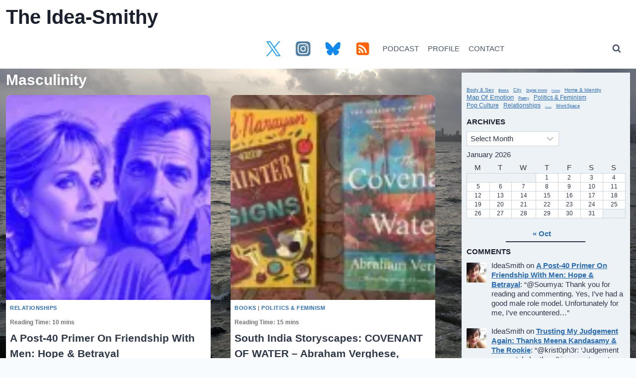

--- FILE ---
content_type: text/html; charset=UTF-8
request_url: https://ramyapandyan.com/tag/masculinity/
body_size: 43443
content:
<!doctype html>
<html dir="ltr" lang="en-US" prefix="og: https://ogp.me/ns#" class="no-js" itemtype="https://schema.org/Blog" itemscope>
<head>
	<meta charset="UTF-8">
	<meta name="viewport" content="width=device-width, initial-scale=1, minimum-scale=1">
	<title>Posts about Masculinity on The Idea-Smithy</title>

		<!-- All in One SEO 4.9.3 - aioseo.com -->
	<meta name="robots" content="max-image-preview:large" />
	<meta name="google-site-verification" content="R2tpbwyRA6t_yEevhm95i2ZjowtDJsFYtRuyRrKekIo" />
	<link rel="canonical" href="https://ramyapandyan.com/tag/masculinity/" />
	<link rel="next" href="https://ramyapandyan.com/tag/masculinity/page/2/" />
	<meta name="generator" content="All in One SEO (AIOSEO) 4.9.3" />
		<script type="application/ld+json" class="aioseo-schema">
			{"@context":"https:\/\/schema.org","@graph":[{"@type":"BreadcrumbList","@id":"https:\/\/ramyapandyan.com\/tag\/masculinity\/#breadcrumblist","itemListElement":[{"@type":"ListItem","@id":"https:\/\/ramyapandyan.com#listItem","position":1,"name":"Home","item":"https:\/\/ramyapandyan.com","nextItem":{"@type":"ListItem","@id":"https:\/\/ramyapandyan.com\/tag\/masculinity\/#listItem","name":"Masculinity"}},{"@type":"ListItem","@id":"https:\/\/ramyapandyan.com\/tag\/masculinity\/#listItem","position":2,"name":"Masculinity","previousItem":{"@type":"ListItem","@id":"https:\/\/ramyapandyan.com#listItem","name":"Home"}}]},{"@type":"CollectionPage","@id":"https:\/\/ramyapandyan.com\/tag\/masculinity\/#collectionpage","url":"https:\/\/ramyapandyan.com\/tag\/masculinity\/","name":"Posts about Masculinity on The Idea-Smithy","inLanguage":"en-US","isPartOf":{"@id":"https:\/\/ramyapandyan.com\/#website"},"breadcrumb":{"@id":"https:\/\/ramyapandyan.com\/tag\/masculinity\/#breadcrumblist"}},{"@type":"Person","@id":"https:\/\/ramyapandyan.com\/#person","name":"IdeaSmith","image":{"@type":"ImageObject","@id":"https:\/\/ramyapandyan.com\/tag\/masculinity\/#personImage","url":"https:\/\/secure.gravatar.com\/avatar\/5cac6c64e4d9411a681fa79104b71683b393c8c038a14040cd66d935a344daa8?s=96&d=retro&r=g","width":96,"height":96,"caption":"IdeaSmith"}},{"@type":"WebSite","@id":"https:\/\/ramyapandyan.com\/#website","url":"https:\/\/ramyapandyan.com\/","name":"The Idea-Smithy","alternateName":"Ramya Pandyan's blog","description":"an Indian feminist blog by Ramya Pandyan","inLanguage":"en-US","publisher":{"@id":"https:\/\/ramyapandyan.com\/#person"}}]}
		</script>
		<!-- All in One SEO -->

<!-- Google tag (gtag.js) consent mode dataLayer added by Site Kit -->
<script id="google_gtagjs-js-consent-mode-data-layer">
window.dataLayer = window.dataLayer || [];function gtag(){dataLayer.push(arguments);}
gtag('consent', 'default', {"ad_personalization":"denied","ad_storage":"denied","ad_user_data":"denied","analytics_storage":"denied","functionality_storage":"denied","security_storage":"denied","personalization_storage":"denied","region":["AT","BE","BG","CH","CY","CZ","DE","DK","EE","ES","FI","FR","GB","GR","HR","HU","IE","IS","IT","LI","LT","LU","LV","MT","NL","NO","PL","PT","RO","SE","SI","SK"],"wait_for_update":500});
window._googlesitekitConsentCategoryMap = {"statistics":["analytics_storage"],"marketing":["ad_storage","ad_user_data","ad_personalization"],"functional":["functionality_storage","security_storage"],"preferences":["personalization_storage"]};
window._googlesitekitConsents = {"ad_personalization":"denied","ad_storage":"denied","ad_user_data":"denied","analytics_storage":"denied","functionality_storage":"denied","security_storage":"denied","personalization_storage":"denied","region":["AT","BE","BG","CH","CY","CZ","DE","DK","EE","ES","FI","FR","GB","GR","HR","HU","IE","IS","IT","LI","LT","LU","LV","MT","NL","NO","PL","PT","RO","SE","SI","SK"],"wait_for_update":500};
</script>
<!-- End Google tag (gtag.js) consent mode dataLayer added by Site Kit -->
<link rel='dns-prefetch' href='//stats.wp.com' />
<link rel='dns-prefetch' href='//widgets.wp.com' />
<link rel='dns-prefetch' href='//s0.wp.com' />
<link rel='dns-prefetch' href='//0.gravatar.com' />
<link rel='dns-prefetch' href='//1.gravatar.com' />
<link rel='dns-prefetch' href='//2.gravatar.com' />
<link rel='dns-prefetch' href='//jetpack.wordpress.com' />
<link rel='dns-prefetch' href='//public-api.wordpress.com' />
<link rel='dns-prefetch' href='//www.googletagmanager.com' />
<link rel='dns-prefetch' href='//pagead2.googlesyndication.com' />
<link rel='dns-prefetch' href='//fundingchoicesmessages.google.com' />
<link rel='preconnect' href='//i0.wp.com' />
<link rel='preconnect' href='//c0.wp.com' />
<link rel="alternate" type="application/rss+xml" title="The Idea-Smithy &raquo; Feed" href="https://ramyapandyan.com/feed/" />
<link rel="alternate" type="application/rss+xml" title="The Idea-Smithy &raquo; Comments Feed" href="https://ramyapandyan.com/comments/feed/" />
			<script>document.documentElement.classList.remove( 'no-js' );</script>
			
<!-- Google tag gateway for advertisers snippet added by Site Kit -->
<script>
(function(w,i,g){w[g]=w[g]||[];if(typeof w[g].push=='function')w[g].push.apply(w[g],i)})
(window,["GT-5TC4KGZ","AW-415466802","GTM-TLRNNDPP"],'google_tags_first_party');
</script>
<link rel="alternate" type="application/rss+xml" title="The Idea-Smithy - Masculinity Tag Feed" href="https://ramyapandyan.com/tag/masculinity/feed/" />
<style id='wp-img-auto-sizes-contain-inline-css'>
img:is([sizes=auto i],[sizes^="auto," i]){contain-intrinsic-size:3000px 1500px}
/*# sourceURL=wp-img-auto-sizes-contain-inline-css */
</style>
<link rel='stylesheet' id='the-neverending-homepage-css' href='https://c0.wp.com/p/jetpack/15.4/modules/infinite-scroll/infinity.css' media='all' />
<style id='wp-emoji-styles-inline-css'>

	img.wp-smiley, img.emoji {
		display: inline !important;
		border: none !important;
		box-shadow: none !important;
		height: 1em !important;
		width: 1em !important;
		margin: 0 0.07em !important;
		vertical-align: -0.1em !important;
		background: none !important;
		padding: 0 !important;
	}
/*# sourceURL=wp-emoji-styles-inline-css */
</style>
<style id='wp-block-library-inline-css'>
:root{--wp-block-synced-color:#7a00df;--wp-block-synced-color--rgb:122,0,223;--wp-bound-block-color:var(--wp-block-synced-color);--wp-editor-canvas-background:#ddd;--wp-admin-theme-color:#007cba;--wp-admin-theme-color--rgb:0,124,186;--wp-admin-theme-color-darker-10:#006ba1;--wp-admin-theme-color-darker-10--rgb:0,107,160.5;--wp-admin-theme-color-darker-20:#005a87;--wp-admin-theme-color-darker-20--rgb:0,90,135;--wp-admin-border-width-focus:2px}@media (min-resolution:192dpi){:root{--wp-admin-border-width-focus:1.5px}}.wp-element-button{cursor:pointer}:root .has-very-light-gray-background-color{background-color:#eee}:root .has-very-dark-gray-background-color{background-color:#313131}:root .has-very-light-gray-color{color:#eee}:root .has-very-dark-gray-color{color:#313131}:root .has-vivid-green-cyan-to-vivid-cyan-blue-gradient-background{background:linear-gradient(135deg,#00d084,#0693e3)}:root .has-purple-crush-gradient-background{background:linear-gradient(135deg,#34e2e4,#4721fb 50%,#ab1dfe)}:root .has-hazy-dawn-gradient-background{background:linear-gradient(135deg,#faaca8,#dad0ec)}:root .has-subdued-olive-gradient-background{background:linear-gradient(135deg,#fafae1,#67a671)}:root .has-atomic-cream-gradient-background{background:linear-gradient(135deg,#fdd79a,#004a59)}:root .has-nightshade-gradient-background{background:linear-gradient(135deg,#330968,#31cdcf)}:root .has-midnight-gradient-background{background:linear-gradient(135deg,#020381,#2874fc)}:root{--wp--preset--font-size--normal:16px;--wp--preset--font-size--huge:42px}.has-regular-font-size{font-size:1em}.has-larger-font-size{font-size:2.625em}.has-normal-font-size{font-size:var(--wp--preset--font-size--normal)}.has-huge-font-size{font-size:var(--wp--preset--font-size--huge)}.has-text-align-center{text-align:center}.has-text-align-left{text-align:left}.has-text-align-right{text-align:right}.has-fit-text{white-space:nowrap!important}#end-resizable-editor-section{display:none}.aligncenter{clear:both}.items-justified-left{justify-content:flex-start}.items-justified-center{justify-content:center}.items-justified-right{justify-content:flex-end}.items-justified-space-between{justify-content:space-between}.screen-reader-text{border:0;clip-path:inset(50%);height:1px;margin:-1px;overflow:hidden;padding:0;position:absolute;width:1px;word-wrap:normal!important}.screen-reader-text:focus{background-color:#ddd;clip-path:none;color:#444;display:block;font-size:1em;height:auto;left:5px;line-height:normal;padding:15px 23px 14px;text-decoration:none;top:5px;width:auto;z-index:100000}html :where(.has-border-color){border-style:solid}html :where([style*=border-top-color]){border-top-style:solid}html :where([style*=border-right-color]){border-right-style:solid}html :where([style*=border-bottom-color]){border-bottom-style:solid}html :where([style*=border-left-color]){border-left-style:solid}html :where([style*=border-width]){border-style:solid}html :where([style*=border-top-width]){border-top-style:solid}html :where([style*=border-right-width]){border-right-style:solid}html :where([style*=border-bottom-width]){border-bottom-style:solid}html :where([style*=border-left-width]){border-left-style:solid}html :where(img[class*=wp-image-]){height:auto;max-width:100%}:where(figure){margin:0 0 1em}html :where(.is-position-sticky){--wp-admin--admin-bar--position-offset:var(--wp-admin--admin-bar--height,0px)}@media screen and (max-width:600px){html :where(.is-position-sticky){--wp-admin--admin-bar--position-offset:0px}}

/*# sourceURL=wp-block-library-inline-css */
</style><style id='wp-block-calendar-inline-css'>
.wp-block-calendar{text-align:center}.wp-block-calendar td,.wp-block-calendar th{border:1px solid;padding:.25em}.wp-block-calendar th{font-weight:400}.wp-block-calendar caption{background-color:inherit}.wp-block-calendar table{border-collapse:collapse;width:100%}.wp-block-calendar table.has-background th{background-color:inherit}.wp-block-calendar table.has-text-color th{color:inherit}.wp-block-calendar :where(table:not(.has-text-color)){color:#40464d}.wp-block-calendar :where(table:not(.has-text-color)) td,.wp-block-calendar :where(table:not(.has-text-color)) th{border-color:#ddd}:where(.wp-block-calendar table:not(.has-background) th){background:#ddd}
/*# sourceURL=https://c0.wp.com/c/6.9/wp-includes/blocks/calendar/style.min.css */
</style>
<style id='wp-block-tag-cloud-inline-css'>
.wp-block-tag-cloud{box-sizing:border-box}.wp-block-tag-cloud.aligncenter{justify-content:center;text-align:center}.wp-block-tag-cloud a{display:inline-block;margin-right:5px}.wp-block-tag-cloud span{display:inline-block;margin-left:5px;text-decoration:none}:root :where(.wp-block-tag-cloud.is-style-outline){display:flex;flex-wrap:wrap;gap:1ch}:root :where(.wp-block-tag-cloud.is-style-outline a){border:1px solid;font-size:unset!important;margin-right:0;padding:1ch 2ch;text-decoration:none!important}
/*# sourceURL=https://c0.wp.com/c/6.9/wp-includes/blocks/tag-cloud/style.min.css */
</style>
<style id='wp-block-group-inline-css'>
.wp-block-group{box-sizing:border-box}:where(.wp-block-group.wp-block-group-is-layout-constrained){position:relative}
/*# sourceURL=https://c0.wp.com/c/6.9/wp-includes/blocks/group/style.min.css */
</style>
<style id='wp-block-separator-inline-css'>
@charset "UTF-8";.wp-block-separator{border:none;border-top:2px solid}:root :where(.wp-block-separator.is-style-dots){height:auto;line-height:1;text-align:center}:root :where(.wp-block-separator.is-style-dots):before{color:currentColor;content:"···";font-family:serif;font-size:1.5em;letter-spacing:2em;padding-left:2em}.wp-block-separator.is-style-dots{background:none!important;border:none!important}
/*# sourceURL=https://c0.wp.com/c/6.9/wp-includes/blocks/separator/style.min.css */
</style>
<style id='global-styles-inline-css'>
:root{--wp--preset--aspect-ratio--square: 1;--wp--preset--aspect-ratio--4-3: 4/3;--wp--preset--aspect-ratio--3-4: 3/4;--wp--preset--aspect-ratio--3-2: 3/2;--wp--preset--aspect-ratio--2-3: 2/3;--wp--preset--aspect-ratio--16-9: 16/9;--wp--preset--aspect-ratio--9-16: 9/16;--wp--preset--color--black: #000000;--wp--preset--color--cyan-bluish-gray: #abb8c3;--wp--preset--color--white: #ffffff;--wp--preset--color--pale-pink: #f78da7;--wp--preset--color--vivid-red: #cf2e2e;--wp--preset--color--luminous-vivid-orange: #ff6900;--wp--preset--color--luminous-vivid-amber: #fcb900;--wp--preset--color--light-green-cyan: #7bdcb5;--wp--preset--color--vivid-green-cyan: #00d084;--wp--preset--color--pale-cyan-blue: #8ed1fc;--wp--preset--color--vivid-cyan-blue: #0693e3;--wp--preset--color--vivid-purple: #9b51e0;--wp--preset--color--theme-palette-1: var(--global-palette1);--wp--preset--color--theme-palette-2: var(--global-palette2);--wp--preset--color--theme-palette-3: var(--global-palette3);--wp--preset--color--theme-palette-4: var(--global-palette4);--wp--preset--color--theme-palette-5: var(--global-palette5);--wp--preset--color--theme-palette-6: var(--global-palette6);--wp--preset--color--theme-palette-7: var(--global-palette7);--wp--preset--color--theme-palette-8: var(--global-palette8);--wp--preset--color--theme-palette-9: var(--global-palette9);--wp--preset--color--theme-palette-10: var(--global-palette10);--wp--preset--color--theme-palette-11: var(--global-palette11);--wp--preset--color--theme-palette-12: var(--global-palette12);--wp--preset--color--theme-palette-13: var(--global-palette13);--wp--preset--color--theme-palette-14: var(--global-palette14);--wp--preset--color--theme-palette-15: var(--global-palette15);--wp--preset--gradient--vivid-cyan-blue-to-vivid-purple: linear-gradient(135deg,rgb(6,147,227) 0%,rgb(155,81,224) 100%);--wp--preset--gradient--light-green-cyan-to-vivid-green-cyan: linear-gradient(135deg,rgb(122,220,180) 0%,rgb(0,208,130) 100%);--wp--preset--gradient--luminous-vivid-amber-to-luminous-vivid-orange: linear-gradient(135deg,rgb(252,185,0) 0%,rgb(255,105,0) 100%);--wp--preset--gradient--luminous-vivid-orange-to-vivid-red: linear-gradient(135deg,rgb(255,105,0) 0%,rgb(207,46,46) 100%);--wp--preset--gradient--very-light-gray-to-cyan-bluish-gray: linear-gradient(135deg,rgb(238,238,238) 0%,rgb(169,184,195) 100%);--wp--preset--gradient--cool-to-warm-spectrum: linear-gradient(135deg,rgb(74,234,220) 0%,rgb(151,120,209) 20%,rgb(207,42,186) 40%,rgb(238,44,130) 60%,rgb(251,105,98) 80%,rgb(254,248,76) 100%);--wp--preset--gradient--blush-light-purple: linear-gradient(135deg,rgb(255,206,236) 0%,rgb(152,150,240) 100%);--wp--preset--gradient--blush-bordeaux: linear-gradient(135deg,rgb(254,205,165) 0%,rgb(254,45,45) 50%,rgb(107,0,62) 100%);--wp--preset--gradient--luminous-dusk: linear-gradient(135deg,rgb(255,203,112) 0%,rgb(199,81,192) 50%,rgb(65,88,208) 100%);--wp--preset--gradient--pale-ocean: linear-gradient(135deg,rgb(255,245,203) 0%,rgb(182,227,212) 50%,rgb(51,167,181) 100%);--wp--preset--gradient--electric-grass: linear-gradient(135deg,rgb(202,248,128) 0%,rgb(113,206,126) 100%);--wp--preset--gradient--midnight: linear-gradient(135deg,rgb(2,3,129) 0%,rgb(40,116,252) 100%);--wp--preset--font-size--small: var(--global-font-size-small);--wp--preset--font-size--medium: var(--global-font-size-medium);--wp--preset--font-size--large: var(--global-font-size-large);--wp--preset--font-size--x-large: 42px;--wp--preset--font-size--larger: var(--global-font-size-larger);--wp--preset--font-size--xxlarge: var(--global-font-size-xxlarge);--wp--preset--spacing--20: 0.44rem;--wp--preset--spacing--30: 0.67rem;--wp--preset--spacing--40: 1rem;--wp--preset--spacing--50: 1.5rem;--wp--preset--spacing--60: 2.25rem;--wp--preset--spacing--70: 3.38rem;--wp--preset--spacing--80: 5.06rem;--wp--preset--shadow--natural: 6px 6px 9px rgba(0, 0, 0, 0.2);--wp--preset--shadow--deep: 12px 12px 50px rgba(0, 0, 0, 0.4);--wp--preset--shadow--sharp: 6px 6px 0px rgba(0, 0, 0, 0.2);--wp--preset--shadow--outlined: 6px 6px 0px -3px rgb(255, 255, 255), 6px 6px rgb(0, 0, 0);--wp--preset--shadow--crisp: 6px 6px 0px rgb(0, 0, 0);}:where(.is-layout-flex){gap: 0.5em;}:where(.is-layout-grid){gap: 0.5em;}body .is-layout-flex{display: flex;}.is-layout-flex{flex-wrap: wrap;align-items: center;}.is-layout-flex > :is(*, div){margin: 0;}body .is-layout-grid{display: grid;}.is-layout-grid > :is(*, div){margin: 0;}:where(.wp-block-columns.is-layout-flex){gap: 2em;}:where(.wp-block-columns.is-layout-grid){gap: 2em;}:where(.wp-block-post-template.is-layout-flex){gap: 1.25em;}:where(.wp-block-post-template.is-layout-grid){gap: 1.25em;}.has-black-color{color: var(--wp--preset--color--black) !important;}.has-cyan-bluish-gray-color{color: var(--wp--preset--color--cyan-bluish-gray) !important;}.has-white-color{color: var(--wp--preset--color--white) !important;}.has-pale-pink-color{color: var(--wp--preset--color--pale-pink) !important;}.has-vivid-red-color{color: var(--wp--preset--color--vivid-red) !important;}.has-luminous-vivid-orange-color{color: var(--wp--preset--color--luminous-vivid-orange) !important;}.has-luminous-vivid-amber-color{color: var(--wp--preset--color--luminous-vivid-amber) !important;}.has-light-green-cyan-color{color: var(--wp--preset--color--light-green-cyan) !important;}.has-vivid-green-cyan-color{color: var(--wp--preset--color--vivid-green-cyan) !important;}.has-pale-cyan-blue-color{color: var(--wp--preset--color--pale-cyan-blue) !important;}.has-vivid-cyan-blue-color{color: var(--wp--preset--color--vivid-cyan-blue) !important;}.has-vivid-purple-color{color: var(--wp--preset--color--vivid-purple) !important;}.has-black-background-color{background-color: var(--wp--preset--color--black) !important;}.has-cyan-bluish-gray-background-color{background-color: var(--wp--preset--color--cyan-bluish-gray) !important;}.has-white-background-color{background-color: var(--wp--preset--color--white) !important;}.has-pale-pink-background-color{background-color: var(--wp--preset--color--pale-pink) !important;}.has-vivid-red-background-color{background-color: var(--wp--preset--color--vivid-red) !important;}.has-luminous-vivid-orange-background-color{background-color: var(--wp--preset--color--luminous-vivid-orange) !important;}.has-luminous-vivid-amber-background-color{background-color: var(--wp--preset--color--luminous-vivid-amber) !important;}.has-light-green-cyan-background-color{background-color: var(--wp--preset--color--light-green-cyan) !important;}.has-vivid-green-cyan-background-color{background-color: var(--wp--preset--color--vivid-green-cyan) !important;}.has-pale-cyan-blue-background-color{background-color: var(--wp--preset--color--pale-cyan-blue) !important;}.has-vivid-cyan-blue-background-color{background-color: var(--wp--preset--color--vivid-cyan-blue) !important;}.has-vivid-purple-background-color{background-color: var(--wp--preset--color--vivid-purple) !important;}.has-black-border-color{border-color: var(--wp--preset--color--black) !important;}.has-cyan-bluish-gray-border-color{border-color: var(--wp--preset--color--cyan-bluish-gray) !important;}.has-white-border-color{border-color: var(--wp--preset--color--white) !important;}.has-pale-pink-border-color{border-color: var(--wp--preset--color--pale-pink) !important;}.has-vivid-red-border-color{border-color: var(--wp--preset--color--vivid-red) !important;}.has-luminous-vivid-orange-border-color{border-color: var(--wp--preset--color--luminous-vivid-orange) !important;}.has-luminous-vivid-amber-border-color{border-color: var(--wp--preset--color--luminous-vivid-amber) !important;}.has-light-green-cyan-border-color{border-color: var(--wp--preset--color--light-green-cyan) !important;}.has-vivid-green-cyan-border-color{border-color: var(--wp--preset--color--vivid-green-cyan) !important;}.has-pale-cyan-blue-border-color{border-color: var(--wp--preset--color--pale-cyan-blue) !important;}.has-vivid-cyan-blue-border-color{border-color: var(--wp--preset--color--vivid-cyan-blue) !important;}.has-vivid-purple-border-color{border-color: var(--wp--preset--color--vivid-purple) !important;}.has-vivid-cyan-blue-to-vivid-purple-gradient-background{background: var(--wp--preset--gradient--vivid-cyan-blue-to-vivid-purple) !important;}.has-light-green-cyan-to-vivid-green-cyan-gradient-background{background: var(--wp--preset--gradient--light-green-cyan-to-vivid-green-cyan) !important;}.has-luminous-vivid-amber-to-luminous-vivid-orange-gradient-background{background: var(--wp--preset--gradient--luminous-vivid-amber-to-luminous-vivid-orange) !important;}.has-luminous-vivid-orange-to-vivid-red-gradient-background{background: var(--wp--preset--gradient--luminous-vivid-orange-to-vivid-red) !important;}.has-very-light-gray-to-cyan-bluish-gray-gradient-background{background: var(--wp--preset--gradient--very-light-gray-to-cyan-bluish-gray) !important;}.has-cool-to-warm-spectrum-gradient-background{background: var(--wp--preset--gradient--cool-to-warm-spectrum) !important;}.has-blush-light-purple-gradient-background{background: var(--wp--preset--gradient--blush-light-purple) !important;}.has-blush-bordeaux-gradient-background{background: var(--wp--preset--gradient--blush-bordeaux) !important;}.has-luminous-dusk-gradient-background{background: var(--wp--preset--gradient--luminous-dusk) !important;}.has-pale-ocean-gradient-background{background: var(--wp--preset--gradient--pale-ocean) !important;}.has-electric-grass-gradient-background{background: var(--wp--preset--gradient--electric-grass) !important;}.has-midnight-gradient-background{background: var(--wp--preset--gradient--midnight) !important;}.has-small-font-size{font-size: var(--wp--preset--font-size--small) !important;}.has-medium-font-size{font-size: var(--wp--preset--font-size--medium) !important;}.has-large-font-size{font-size: var(--wp--preset--font-size--large) !important;}.has-x-large-font-size{font-size: var(--wp--preset--font-size--x-large) !important;}
/*# sourceURL=global-styles-inline-css */
</style>
<style id='core-block-supports-inline-css'>
.wp-container-core-group-is-layout-9649a0d9{grid-template-columns:repeat(auto-fill, minmax(min(12rem, 100%), 1fr));container-type:inline-size;}
/*# sourceURL=core-block-supports-inline-css */
</style>

<style id='classic-theme-styles-inline-css'>
/*! This file is auto-generated */
.wp-block-button__link{color:#fff;background-color:#32373c;border-radius:9999px;box-shadow:none;text-decoration:none;padding:calc(.667em + 2px) calc(1.333em + 2px);font-size:1.125em}.wp-block-file__button{background:#32373c;color:#fff;text-decoration:none}
/*# sourceURL=/wp-includes/css/classic-themes.min.css */
</style>
<link rel='stylesheet' id='better-recent-comments-css' href='https://ramyapandyan.com/wp-content/plugins/better-recent-comments/assets/css/better-recent-comments.min.css?ver=6.9' media='all' />
<link rel='stylesheet' id='jetpack-instant-search-css' href='https://ramyapandyan.com/wp-content/plugins/jetpack/jetpack_vendor/automattic/jetpack-search/build/instant-search/jp-search.chunk-main-payload.css?minify=false&#038;ver=62e24c826fcd11ccbe81' media='all' />
<link rel='stylesheet' id='kadence-global-css' href='https://ramyapandyan.com/wp-content/themes/kadence/assets/css/global.min.css?ver=1.4.3' media='all' />
<style id='kadence-global-inline-css'>
/* Kadence Base CSS */
:root{--global-palette1:#2B6CB0;--global-palette2:#215387;--global-palette3:#1A202C;--global-palette4:#2D3748;--global-palette5:#4A5568;--global-palette6:#718096;--global-palette7:#EDF2F7;--global-palette8:#F7FAFC;--global-palette9:#ffffff;--global-palette10:oklch(from var(--global-palette1) calc(l + 0.10 * (1 - l)) calc(c * 1.00) calc(h + 180) / 100%);--global-palette11:#13612e;--global-palette12:#1159af;--global-palette13:#b82105;--global-palette14:#f7630c;--global-palette15:#f5a524;--global-palette9rgb:255, 255, 255;--global-palette-highlight:var(--global-palette1);--global-palette-highlight-alt:var(--global-palette2);--global-palette-highlight-alt2:var(--global-palette9);--global-palette-btn-bg:var(--global-palette1);--global-palette-btn-bg-hover:var(--global-palette2);--global-palette-btn:var(--global-palette9);--global-palette-btn-hover:var(--global-palette9);--global-palette-btn-sec-bg:var(--global-palette7);--global-palette-btn-sec-bg-hover:var(--global-palette2);--global-palette-btn-sec:var(--global-palette3);--global-palette-btn-sec-hover:var(--global-palette9);--global-body-font-family:-apple-system,BlinkMacSystemFont,"Segoe UI",Roboto,Oxygen-Sans,Ubuntu,Cantarell,"Helvetica Neue",sans-serif, "Apple Color Emoji", "Segoe UI Emoji", "Segoe UI Symbol";--global-heading-font-family:Arial, Helvetica, sans-serif;--global-primary-nav-font-family:inherit;--global-fallback-font:sans-serif;--global-display-fallback-font:sans-serif;--global-content-width:1300px;--global-content-wide-width:calc(1300px + 230px);--global-content-narrow-width:657px;--global-content-edge-padding:0.75rem;--global-content-boxed-padding:1rem;--global-calc-content-width:calc(1300px - var(--global-content-edge-padding) - var(--global-content-edge-padding) );--wp--style--global--content-size:var(--global-calc-content-width);}.wp-site-blocks{--global-vw:calc( 100vw - ( 0.5 * var(--scrollbar-offset)));}body{background:var(--global-palette8);}body, input, select, optgroup, textarea{font-style:normal;font-weight:400;font-size:15px;line-height:1.5;font-family:var(--global-body-font-family);color:var(--global-palette4);}.content-bg, body.content-style-unboxed .site{background:var(--global-palette9);}h1,h2,h3,h4,h5,h6{font-family:var(--global-heading-font-family);}h1{font-style:normal;font-weight:700;line-height:1;color:var(--global-palette3);}h2{font-weight:700;font-size:28px;line-height:1.5;color:var(--global-palette3);}h3{font-weight:700;font-size:24px;line-height:1.5;color:var(--global-palette3);}h4{font-weight:700;font-size:22px;line-height:1.5;color:var(--global-palette4);}h5{font-weight:700;font-size:20px;line-height:1.5;color:var(--global-palette4);}h6{font-weight:700;font-size:18px;line-height:1.5;color:var(--global-palette5);}.entry-hero h1{font-style:normal;line-height:1.2;}.entry-hero .kadence-breadcrumbs{max-width:1300px;}.site-container, .site-header-row-layout-contained, .site-footer-row-layout-contained, .entry-hero-layout-contained, .comments-area, .alignfull > .wp-block-cover__inner-container, .alignwide > .wp-block-cover__inner-container{max-width:var(--global-content-width);}.content-width-narrow .content-container.site-container, .content-width-narrow .hero-container.site-container{max-width:var(--global-content-narrow-width);}@media all and (min-width: 1530px){.wp-site-blocks .content-container  .alignwide{margin-left:-115px;margin-right:-115px;width:unset;max-width:unset;}}@media all and (min-width: 917px){.content-width-narrow .wp-site-blocks .content-container .alignwide{margin-left:-130px;margin-right:-130px;width:unset;max-width:unset;}}.content-style-boxed .wp-site-blocks .entry-content .alignwide{margin-left:calc( -1 * var( --global-content-boxed-padding ) );margin-right:calc( -1 * var( --global-content-boxed-padding ) );}.content-area{margin-top:0.5rem;margin-bottom:0.5rem;}@media all and (max-width: 1024px){.content-area{margin-top:1rem;margin-bottom:1rem;}}@media all and (max-width: 767px){.content-area{margin-top:1rem;margin-bottom:1rem;}}@media all and (max-width: 1024px){:root{--global-content-edge-padding:0.72rem;--global-content-boxed-padding:2rem;}}@media all and (max-width: 767px){:root{--global-content-boxed-padding:1.5rem;}}.entry-content-wrap{padding:1rem;}@media all and (max-width: 1024px){.entry-content-wrap{padding:2rem;}}@media all and (max-width: 767px){.entry-content-wrap{padding:1.5rem;}}.entry.single-entry{box-shadow:0px 15px 15px -10px rgba(0,0,0,0.05);border-radius:50px 50px 50px 50px;}.entry.loop-entry{border-radius:10px 10px 10px 10px;overflow:hidden;box-shadow:inset 0px 15px 15px -10px rgba(0,0,0,0.05);}.entry.loop-entry .post-thumbnail:after{content:" ";position:absolute;top:0px;left:0px;right:0px;bottom:-60px;overflow:hidden;border-radius:.25rem;border-radius:10px 10px 10px 10px;box-shadow:inset 0px 15px 15px -10px rgba(0,0,0,0.05);}.loop-entry .entry-content-wrap{padding:0.5rem;}@media all and (max-width: 1024px){.loop-entry .entry-content-wrap{padding:2rem;}}@media all and (max-width: 767px){.loop-entry .entry-content-wrap{padding:1.5rem;}}.has-sidebar:not(.has-left-sidebar) .content-container{grid-template-columns:1fr 27%;}.has-sidebar.has-left-sidebar .content-container{grid-template-columns:27% 1fr;}.primary-sidebar.widget-area .widget{margin-bottom:0.1em;font-style:normal;font-weight:normal;font-size:15px;line-height:1.1;color:var(--global-palette4);}.primary-sidebar.widget-area .widget-title{font-style:normal;font-weight:700;font-size:15px;line-height:1.5;letter-spacing:0.001em;color:var(--global-palette3);}.primary-sidebar.widget-area{background:var(--global-palette7);padding:10px 10px 10px 10px;}.has-sidebar.has-left-sidebar:not(.rtl) .primary-sidebar.widget-area, .rtl.has-sidebar:not(.has-left-sidebar) .primary-sidebar.widget-area{border-right:1px none rgba(0,0,0,0.85);}.has-sidebar:not(.has-left-sidebar):not(.rtl) .primary-sidebar.widget-area, .rtl.has-sidebar.has-left-sidebar .primary-sidebar.widget-area{border-left:1px none rgba(0,0,0,0.85);}button, .button, .wp-block-button__link, input[type="button"], input[type="reset"], input[type="submit"], .fl-button, .elementor-button-wrapper .elementor-button, .wc-block-components-checkout-place-order-button, .wc-block-cart__submit{font-style:normal;padding:01 01 01 01;border:0px none currentColor;box-shadow:0px 0px 0px -7px rgba(0,0,0,0);}.wp-block-button.is-style-outline .wp-block-button__link{padding:01 01 01 01;}button:hover, button:focus, button:active, .button:hover, .button:focus, .button:active, .wp-block-button__link:hover, .wp-block-button__link:focus, .wp-block-button__link:active, input[type="button"]:hover, input[type="button"]:focus, input[type="button"]:active, input[type="reset"]:hover, input[type="reset"]:focus, input[type="reset"]:active, input[type="submit"]:hover, input[type="submit"]:focus, input[type="submit"]:active, .elementor-button-wrapper .elementor-button:hover, .elementor-button-wrapper .elementor-button:focus, .elementor-button-wrapper .elementor-button:active, .wc-block-cart__submit:hover{box-shadow:0px 15px 25px -7px rgba(0,0,0,0.1);}.kb-button.kb-btn-global-outline.kb-btn-global-inherit{padding-top:calc(01 - 2px);padding-right:calc(01 - 2px);padding-bottom:calc(01 - 2px);padding-left:calc(01 - 2px);}@media all and (max-width: 1024px){button, .button, .wp-block-button__link, input[type="button"], input[type="reset"], input[type="submit"], .fl-button, .elementor-button-wrapper .elementor-button, .wc-block-components-checkout-place-order-button, .wc-block-cart__submit{border-radius:25px;padding:0px 0px 0px 0px;}.wp-block-button.is-style-outline .wp-block-button__link{padding:0px 0px 0px 0px;}.kb-button.kb-btn-global-outline.kb-btn-global-inherit{padding-top:calc(0px - 2px);padding-right:calc(0px - 2px);padding-bottom:calc(0px - 2px);padding-left:calc(0px - 2px);}}@media all and (max-width: 767px){button, .button, .wp-block-button__link, input[type="button"], input[type="reset"], input[type="submit"], .fl-button, .elementor-button-wrapper .elementor-button, .wc-block-components-checkout-place-order-button, .wc-block-cart__submit{border-radius:25px;}}button.button-style-secondary, .button.button-style-secondary, .wp-block-button__link.button-style-secondary, input[type="button"].button-style-secondary, input[type="reset"].button-style-secondary, input[type="submit"].button-style-secondary, .fl-button.button-style-secondary, .elementor-button-wrapper .elementor-button.button-style-secondary, .wc-block-components-checkout-place-order-button.button-style-secondary, .wc-block-cart__submit.button-style-secondary{font-style:normal;}.entry-content :where(.wp-block-image) img, .entry-content :where(.wp-block-kadence-image) img{border-radius:30px;}@media all and (min-width: 1025px){.transparent-header .entry-hero .entry-hero-container-inner{padding-top:calc(0px + 80px);}}@media all and (max-width: 1024px){.mobile-transparent-header .entry-hero .entry-hero-container-inner{padding-top:calc(0px + 0px);}}@media all and (max-width: 767px){.mobile-transparent-header .entry-hero .entry-hero-container-inner{padding-top:calc(0px + 0px);}}#kt-scroll-up-reader, #kt-scroll-up{border-radius:4px 4px 4px 4px;bottom:30px;font-size:1.5em;padding:0.4em 0.4em 0.4em 0.4em;}#kt-scroll-up-reader.scroll-up-side-right, #kt-scroll-up.scroll-up-side-right{right:30px;}#kt-scroll-up-reader.scroll-up-side-left, #kt-scroll-up.scroll-up-side-left{left:30px;}@media all and (max-width: 767px){#kt-scroll-up-reader, #kt-scroll-up{font-size:1.5em;}}.wp-site-blocks .post-archive-title h1{color:var(--global-palette9);}.post-archive-title .archive-description{color:var(--global-palette9);}.post-archive-title .archive-description a:hover{color:var(--global-palette9);}body.archive, body.blog{background-image:url('https://ramyapandyan.com/wp-content/uploads/2022/11/2016-08-13-18.28.32-scaled.jpg');background-repeat:no-repeat;background-position:50% 50%;background-size:cover;background-attachment:fixed;}.loop-entry.type-post h2.entry-title{font-style:normal;font-size:21px;line-height:1.5;color:var(--global-palette4);}.loop-entry.type-post .entry-taxonomies{font-style:normal;line-height:1.7;}.loop-entry.type-post .entry-meta{font-style:normal;font-size:13px;line-height:1.2;}.loop-entry.type-podcast h2.entry-title{font-style:normal;color:var(--global-palette4);}.loop-entry.type-podcast .entry-meta{font-style:normal;}body.social-brand-colors .social-show-brand-hover .social-link-twitter:not(.ignore-brand):not(.skip):not(.ignore):hover, body.social-brand-colors .social-show-brand-until .social-link-twitter:not(:hover):not(.skip):not(.ignore), body.social-brand-colors .social-show-brand-always .social-link-twitter:not(.ignore-brand):not(.skip):not(.ignore){background:#1DA1F2;}body.social-brand-colors .social-show-brand-hover.social-style-outline .social-link-twitter:not(.ignore-brand):not(.skip):not(.ignore):hover, body.social-brand-colors .social-show-brand-until.social-style-outline .social-link-twitter:not(:hover):not(.skip):not(.ignore), body.social-brand-colors .social-show-brand-always.social-style-outline .social-link-twitter:not(.ignore-brand):not(.skip):not(.ignore){color:#1DA1F2;}body.social-brand-colors .social-show-brand-hover .social-link-instagram:not(.ignore-brand):not(.skip):not(.ignore):hover, body.social-brand-colors .social-show-brand-until .social-link-instagram:not(:hover):not(.skip):not(.ignore), body.social-brand-colors .social-show-brand-always .social-link-instagram:not(.ignore-brand):not(.skip):not(.ignore){background:#517fa4;}body.social-brand-colors .social-show-brand-hover.social-style-outline .social-link-instagram:not(.ignore-brand):not(.skip):not(.ignore):hover, body.social-brand-colors .social-show-brand-until.social-style-outline .social-link-instagram:not(:hover):not(.skip):not(.ignore), body.social-brand-colors .social-show-brand-always.social-style-outline .social-link-instagram:not(.ignore-brand):not(.skip):not(.ignore){color:#517fa4;}body.social-brand-colors .social-show-brand-hover .social-link-bluesky:not(.ignore-brand):not(.skip):not(.ignore):hover, body.social-brand-colors .social-show-brand-until .social-link-bluesky:not(:hover):not(.skip):not(.ignore), body.social-brand-colors .social-show-brand-always .social-link-bluesky:not(.ignore-brand):not(.skip):not(.ignore){background:#1188ed;}body.social-brand-colors .social-show-brand-hover.social-style-outline .social-link-bluesky:not(.ignore-brand):not(.skip):not(.ignore):hover, body.social-brand-colors .social-show-brand-until.social-style-outline .social-link-bluesky:not(:hover):not(.skip):not(.ignore), body.social-brand-colors .social-show-brand-always.social-style-outline .social-link-bluesky:not(.ignore-brand):not(.skip):not(.ignore){color:#1188ed;}body.social-brand-colors .social-show-brand-hover .social-link-rss:not(.ignore-brand):not(.skip):not(.ignore):hover, body.social-brand-colors .social-show-brand-until .social-link-rss:not(:hover):not(.skip):not(.ignore), body.social-brand-colors .social-show-brand-always .social-link-rss:not(.ignore-brand):not(.skip):not(.ignore){background:#FF6200;}body.social-brand-colors .social-show-brand-hover.social-style-outline .social-link-rss:not(.ignore-brand):not(.skip):not(.ignore):hover, body.social-brand-colors .social-show-brand-until.social-style-outline .social-link-rss:not(:hover):not(.skip):not(.ignore), body.social-brand-colors .social-show-brand-always.social-style-outline .social-link-rss:not(.ignore-brand):not(.skip):not(.ignore){color:#FF6200;}body.social-brand-colors .social-show-brand-hover .social-link-linkedin:not(.ignore-brand):not(.skip):not(.ignore):hover, body.social-brand-colors .social-show-brand-until .social-link-linkedin:not(:hover):not(.skip):not(.ignore), body.social-brand-colors .social-show-brand-always .social-link-linkedin:not(.ignore-brand):not(.skip):not(.ignore){background:#4875B4;}body.social-brand-colors .social-show-brand-hover.social-style-outline .social-link-linkedin:not(.ignore-brand):not(.skip):not(.ignore):hover, body.social-brand-colors .social-show-brand-until.social-style-outline .social-link-linkedin:not(:hover):not(.skip):not(.ignore), body.social-brand-colors .social-show-brand-always.social-style-outline .social-link-linkedin:not(.ignore-brand):not(.skip):not(.ignore){color:#4875B4;}
/* Kadence Header CSS */
@media all and (max-width: 1024px){.mobile-transparent-header #masthead{position:absolute;left:0px;right:0px;z-index:100;}.kadence-scrollbar-fixer.mobile-transparent-header #masthead{right:var(--scrollbar-offset,0);}.mobile-transparent-header #masthead, .mobile-transparent-header .site-top-header-wrap .site-header-row-container-inner, .mobile-transparent-header .site-main-header-wrap .site-header-row-container-inner, .mobile-transparent-header .site-bottom-header-wrap .site-header-row-container-inner{background:transparent;}.site-header-row-tablet-layout-fullwidth, .site-header-row-tablet-layout-standard{padding:0px;}}@media all and (min-width: 1025px){.transparent-header #masthead{position:absolute;left:0px;right:0px;z-index:100;}.transparent-header.kadence-scrollbar-fixer #masthead{right:var(--scrollbar-offset,0);}.transparent-header #masthead, .transparent-header .site-top-header-wrap .site-header-row-container-inner, .transparent-header .site-main-header-wrap .site-header-row-container-inner, .transparent-header .site-bottom-header-wrap .site-header-row-container-inner{background:transparent;}}.site-branding{padding:10px 0px 0px 0px;}@media all and (max-width: 767px){.site-branding{padding:10px 0px 0px 0px;}}.site-branding .site-title{font-style:normal;font-weight:600;font-size:40px;line-height:1.2;color:var(--global-palette3);}@media all and (max-width: 767px){.site-branding .site-title{font-size:15px;}}#masthead, #masthead .kadence-sticky-header.item-is-fixed:not(.item-at-start):not(.site-header-row-container):not(.site-main-header-wrap), #masthead .kadence-sticky-header.item-is-fixed:not(.item-at-start) > .site-header-row-container-inner{background:#ffffff;}.site-main-header-wrap .site-header-row-container-inner{border-top:0px solid transparent;border-bottom:0px solid transparent;}.site-main-header-inner-wrap{min-height:80px;}.site-top-header-inner-wrap{min-height:0px;}.site-bottom-header-inner-wrap{min-height:0px;}.site-main-header-wrap.site-header-row-container.site-header-focus-item.site-header-row-layout-standard.kadence-sticky-header.item-is-fixed.item-is-stuck, .site-header-upper-inner-wrap.kadence-sticky-header.item-is-fixed.item-is-stuck, .site-header-inner-wrap.kadence-sticky-header.item-is-fixed.item-is-stuck, .site-top-header-wrap.site-header-row-container.site-header-focus-item.site-header-row-layout-standard.kadence-sticky-header.item-is-fixed.item-is-stuck, .site-bottom-header-wrap.site-header-row-container.site-header-focus-item.site-header-row-layout-standard.kadence-sticky-header.item-is-fixed.item-is-stuck{box-shadow:0px 0px 0px 0px rgba(0,0,0,0);}.header-navigation[class*="header-navigation-style-underline"] .header-menu-container.primary-menu-container>ul>li>a:after{width:calc( 100% - 1.2em);}.main-navigation .primary-menu-container > ul > li.menu-item > a{padding-left:calc(1.2em / 2);padding-right:calc(1.2em / 2);padding-top:0.6em;padding-bottom:0.6em;color:var(--global-palette5);}.main-navigation .primary-menu-container > ul > li.menu-item .dropdown-nav-special-toggle{right:calc(1.2em / 2);}.main-navigation .primary-menu-container > ul > li.menu-item > a:hover{color:var(--global-palette-highlight);}.main-navigation .primary-menu-container > ul > li.menu-item.current-menu-item > a{color:var(--global-palette3);}.header-navigation .header-menu-container ul ul.sub-menu, .header-navigation .header-menu-container ul ul.submenu{background:var(--global-palette3);box-shadow:0px 2px 13px 0px rgba(0,0,0,0.1);}.header-navigation .header-menu-container ul ul li.menu-item, .header-menu-container ul.menu > li.kadence-menu-mega-enabled > ul > li.menu-item > a{border-bottom:1px solid rgba(255,255,255,0.1);border-radius:0px 0px 0px 0px;}.header-navigation .header-menu-container ul ul li.menu-item > a{width:200px;padding-top:1em;padding-bottom:1em;color:var(--global-palette8);font-size:12px;}.header-navigation .header-menu-container ul ul li.menu-item > a:hover{color:var(--global-palette9);background:var(--global-palette4);border-radius:0px 0px 0px 0px;}.header-navigation .header-menu-container ul ul li.menu-item.current-menu-item > a{color:var(--global-palette9);background:var(--global-palette4);border-radius:0px 0px 0px 0px;}.mobile-toggle-open-container .menu-toggle-open, .mobile-toggle-open-container .menu-toggle-open:focus{color:var(--global-palette5);padding:0.4em 0.6em 0.4em 0.6em;font-size:14px;}.mobile-toggle-open-container .menu-toggle-open.menu-toggle-style-bordered{border:1px solid currentColor;}.mobile-toggle-open-container .menu-toggle-open .menu-toggle-icon{font-size:20px;}.mobile-toggle-open-container .menu-toggle-open:hover, .mobile-toggle-open-container .menu-toggle-open:focus-visible{color:var(--global-palette-highlight);}.mobile-navigation ul li{font-style:normal;font-weight:400;font-size:10px;letter-spacing:0.049em;}.mobile-navigation ul li a{padding-top:0em;padding-bottom:0em;}.mobile-navigation ul li > a, .mobile-navigation ul li.menu-item-has-children > .drawer-nav-drop-wrap{color:var(--global-palette5);}.mobile-navigation ul li > a:hover, .mobile-navigation ul li.menu-item-has-children > .drawer-nav-drop-wrap:hover{color:var(--global-palette2);}.mobile-navigation ul li.current-menu-item > a, .mobile-navigation ul li.current-menu-item.menu-item-has-children > .drawer-nav-drop-wrap{color:var(--global-palette2);}.mobile-navigation ul li.menu-item-has-children .drawer-nav-drop-wrap, .mobile-navigation ul li:not(.menu-item-has-children) a{border-bottom:0.5px solid rgba(255,255,255,0.1);}.mobile-navigation:not(.drawer-navigation-parent-toggle-true) ul li.menu-item-has-children .drawer-nav-drop-wrap button{border-left:0.5px solid rgba(255,255,255,0.1);}#mobile-drawer .drawer-header .drawer-toggle{padding:0.6em 0.15em 0.6em 0.15em;font-size:24px;}.header-social-wrap{margin:1px 1px 1px 1px;}.header-social-wrap .header-social-inner-wrap{font-size:2em;gap:0.2em;}.header-social-wrap .header-social-inner-wrap .social-button{border:2px none currentColor;border-radius:2px;}.header-mobile-social-wrap .header-mobile-social-inner-wrap{font-size:1.2em;gap:0.05em;}.header-mobile-social-wrap .header-mobile-social-inner-wrap .social-button{border:2px none currentColor;border-radius:3px;}.search-toggle-open-container .search-toggle-open{color:var(--global-palette5);padding:0.3em 1em 0.3em 5em;margin:0px 0px 0px 0px;}.search-toggle-open-container .search-toggle-open.search-toggle-style-bordered{border:0.5px solid currentColor;}.search-toggle-open-container .search-toggle-open .search-toggle-icon{font-size:1em;}@media all and (max-width: 1024px){.search-toggle-open-container .search-toggle-open .search-toggle-icon{font-size:2.5em;}}@media all and (max-width: 767px){.search-toggle-open-container .search-toggle-open .search-toggle-icon{font-size:1em;}}.search-toggle-open-container .search-toggle-open:hover, .search-toggle-open-container .search-toggle-open:focus{color:var(--global-palette-highlight);}#search-drawer .drawer-inner .drawer-content form input.search-field, #search-drawer .drawer-inner .drawer-content form .kadence-search-icon-wrap, #search-drawer .drawer-header{color:var(--global-palette3);}#search-drawer .drawer-inner{background:var(--global-palette9);}
/* Kadence Footer CSS */
.site-bottom-footer-inner-wrap{padding-top:30px;padding-bottom:30px;grid-column-gap:30px;}.site-bottom-footer-inner-wrap .widget{margin-bottom:30px;}.site-bottom-footer-inner-wrap .site-footer-section:not(:last-child):after{right:calc(-30px / 2);}
/*# sourceURL=kadence-global-inline-css */
</style>
<link rel='stylesheet' id='kadence-header-css' href='https://ramyapandyan.com/wp-content/themes/kadence/assets/css/header.min.css?ver=1.4.3' media='all' />
<link rel='stylesheet' id='kadence-content-css' href='https://ramyapandyan.com/wp-content/themes/kadence/assets/css/content.min.css?ver=1.4.3' media='all' />
<style id='kadence-content-inline-css'>
.posted-by { clip: rect(1px, 1px, 1px, 1px); height: 1px; position: absolute; overflow: hidden; width: 1px; }
/*# sourceURL=kadence-content-inline-css */
</style>
<link rel='stylesheet' id='kadence-sidebar-css' href='https://ramyapandyan.com/wp-content/themes/kadence/assets/css/sidebar.min.css?ver=1.4.3' media='all' />
<link rel='stylesheet' id='kadence-footer-css' href='https://ramyapandyan.com/wp-content/themes/kadence/assets/css/footer.min.css?ver=1.4.3' media='all' />
<link rel='stylesheet' id='jetpack-swiper-library-css' href='https://c0.wp.com/p/jetpack/15.4/_inc/blocks/swiper.css' media='all' />
<link rel='stylesheet' id='jetpack-carousel-css' href='https://c0.wp.com/p/jetpack/15.4/modules/carousel/jetpack-carousel.css' media='all' />
<link rel='stylesheet' id='tiled-gallery-css' href='https://c0.wp.com/p/jetpack/15.4/modules/tiled-gallery/tiled-gallery/tiled-gallery.css' media='all' />
<link rel='stylesheet' id='jetpack_likes-css' href='https://c0.wp.com/p/jetpack/15.4/modules/likes/style.css' media='all' />
<link rel='stylesheet' id='bsfrt_frontend-css' href='https://ramyapandyan.com/wp-content/plugins/read-meter/assets/css/bsfrt-frontend-css.min.css?ver=1.0.11' media='all' />

<!-- Google tag (gtag.js) snippet added by Site Kit -->
<!-- Google Analytics snippet added by Site Kit -->
<script src="https://ramyapandyan.com/wp-content/plugins/google-site-kit/gtg/measurement.php?id=GT-5TC4KGZ" id="google_gtagjs-GT-5TC4KGZ-js" async></script>
<!-- Google Ads snippet added by Site Kit -->
<script src="https://ramyapandyan.com/wp-content/plugins/google-site-kit/gtg/measurement.php?id=AW-415466802" id="google_gtagjs-AW-415466802-js" async></script>
<!-- Google Tag Manager snippet added by Site Kit -->
<script src="https://ramyapandyan.com/wp-content/plugins/google-site-kit/gtg/measurement.php?id=GTM-TLRNNDPP" id="google_gtagjs-GTM-TLRNNDPP-js" async></script>
<script id="google_gtagjs-js-after">
window.dataLayer = window.dataLayer || [];function gtag(){dataLayer.push(arguments);}
gtag("set","linker",{"domains":["ramyapandyan.com"]});
gtag("js", new Date());
gtag("set", "developer_id.dZTNiMT", true);
gtag("set", "developer_id.dZmZmYj", true);
gtag("config", "GT-5TC4KGZ");
gtag("config", "AW-415466802");
gtag("config", "GTM-TLRNNDPP");
 window._googlesitekit = window._googlesitekit || {}; window._googlesitekit.throttledEvents = []; window._googlesitekit.gtagEvent = (name, data) => { var key = JSON.stringify( { name, data } ); if ( !! window._googlesitekit.throttledEvents[ key ] ) { return; } window._googlesitekit.throttledEvents[ key ] = true; setTimeout( () => { delete window._googlesitekit.throttledEvents[ key ]; }, 5 ); gtag( "event", name, { ...data, event_source: "site-kit" } ); }; 
//# sourceURL=google_gtagjs-js-after
</script>
<link rel="https://api.w.org/" href="https://ramyapandyan.com/wp-json/" /><link rel="alternate" title="JSON" type="application/json" href="https://ramyapandyan.com/wp-json/wp/v2/tags/10015" /><link rel="EditURI" type="application/rsd+xml" title="RSD" href="https://ramyapandyan.com/xmlrpc.php?rsd" />
<meta name="generator" content="WordPress 6.9" />
<meta name="generator" content="Seriously Simple Podcasting 3.14.2" />
<meta name="generator" content="Site Kit by Google 1.171.0" />
<link rel="alternate" type="application/rss+xml" title="Podcast RSS feed" href="https://ramyapandyan.com/feed/podcast" />

	<style>img#wpstats{display:none}</style>
		
<!-- Google AdSense meta tags added by Site Kit -->
<meta name="google-adsense-platform-account" content="ca-host-pub-2644536267352236">
<meta name="google-adsense-platform-domain" content="sitekit.withgoogle.com">
<!-- End Google AdSense meta tags added by Site Kit -->

	<style type="text/css">
	.bsf-rt-reading-time {

	background: #ffffff;

	color: #727272;

	font-size: 12px;

	margin-top: 
		1px	;

	margin-right: 
		1px	;

	margin-bottom: 
		1px	;

	margin-left: 
		0px	;

	padding-top: 
		0.5em	;

	padding-right: 
		0.7em	;

	padding-bottom: 
		0.5em	;

	padding-left: 
		0em	;

	width: max-content;

	display: block;

	min-width: 100px;

	}
</style>
				<style type="text/css">
		.admin-bar .progress-container-top {
		background: #ddd4d4;
		height: 15px;

		}
		.progress-container-top {
		background: #ddd4d4;
		height: 15px;

		}
		.progress-container-bottom {
		background: #ddd4d4;
		height: 15px;

		} 
		.progress-bar {
		background: #f24437;
		height: 15px;
		width: 0%;

		}           
		</style>
				
<!-- Google AdSense snippet added by Site Kit -->
<script async src="https://pagead2.googlesyndication.com/pagead/js/adsbygoogle.js?client=ca-pub-3398678807784443&amp;host=ca-host-pub-2644536267352236" crossorigin="anonymous"></script>

<!-- End Google AdSense snippet added by Site Kit -->

<!-- Google AdSense Ad Blocking Recovery snippet added by Site Kit -->
<script async src="https://fundingchoicesmessages.google.com/i/pub-3398678807784443?ers=1" nonce="SaDo4lDHAYZzOLxMSL5RUA"></script><script nonce="SaDo4lDHAYZzOLxMSL5RUA">(function() {function signalGooglefcPresent() {if (!window.frames['googlefcPresent']) {if (document.body) {const iframe = document.createElement('iframe'); iframe.style = 'width: 0; height: 0; border: none; z-index: -1000; left: -1000px; top: -1000px;'; iframe.style.display = 'none'; iframe.name = 'googlefcPresent'; document.body.appendChild(iframe);} else {setTimeout(signalGooglefcPresent, 0);}}}signalGooglefcPresent();})();</script>
<!-- End Google AdSense Ad Blocking Recovery snippet added by Site Kit -->

<!-- Google AdSense Ad Blocking Recovery Error Protection snippet added by Site Kit -->
<script>(function(){'use strict';function aa(a){var b=0;return function(){return b<a.length?{done:!1,value:a[b++]}:{done:!0}}}var ba="function"==typeof Object.defineProperties?Object.defineProperty:function(a,b,c){if(a==Array.prototype||a==Object.prototype)return a;a[b]=c.value;return a};
function ea(a){a=["object"==typeof globalThis&&globalThis,a,"object"==typeof window&&window,"object"==typeof self&&self,"object"==typeof global&&global];for(var b=0;b<a.length;++b){var c=a[b];if(c&&c.Math==Math)return c}throw Error("Cannot find global object");}var fa=ea(this);function ha(a,b){if(b)a:{var c=fa;a=a.split(".");for(var d=0;d<a.length-1;d++){var e=a[d];if(!(e in c))break a;c=c[e]}a=a[a.length-1];d=c[a];b=b(d);b!=d&&null!=b&&ba(c,a,{configurable:!0,writable:!0,value:b})}}
var ia="function"==typeof Object.create?Object.create:function(a){function b(){}b.prototype=a;return new b},l;if("function"==typeof Object.setPrototypeOf)l=Object.setPrototypeOf;else{var m;a:{var ja={a:!0},ka={};try{ka.__proto__=ja;m=ka.a;break a}catch(a){}m=!1}l=m?function(a,b){a.__proto__=b;if(a.__proto__!==b)throw new TypeError(a+" is not extensible");return a}:null}var la=l;
function n(a,b){a.prototype=ia(b.prototype);a.prototype.constructor=a;if(la)la(a,b);else for(var c in b)if("prototype"!=c)if(Object.defineProperties){var d=Object.getOwnPropertyDescriptor(b,c);d&&Object.defineProperty(a,c,d)}else a[c]=b[c];a.A=b.prototype}function ma(){for(var a=Number(this),b=[],c=a;c<arguments.length;c++)b[c-a]=arguments[c];return b}
var na="function"==typeof Object.assign?Object.assign:function(a,b){for(var c=1;c<arguments.length;c++){var d=arguments[c];if(d)for(var e in d)Object.prototype.hasOwnProperty.call(d,e)&&(a[e]=d[e])}return a};ha("Object.assign",function(a){return a||na});/*

 Copyright The Closure Library Authors.
 SPDX-License-Identifier: Apache-2.0
*/
var p=this||self;function q(a){return a};var t,u;a:{for(var oa=["CLOSURE_FLAGS"],v=p,x=0;x<oa.length;x++)if(v=v[oa[x]],null==v){u=null;break a}u=v}var pa=u&&u[610401301];t=null!=pa?pa:!1;var z,qa=p.navigator;z=qa?qa.userAgentData||null:null;function A(a){return t?z?z.brands.some(function(b){return(b=b.brand)&&-1!=b.indexOf(a)}):!1:!1}function B(a){var b;a:{if(b=p.navigator)if(b=b.userAgent)break a;b=""}return-1!=b.indexOf(a)};function C(){return t?!!z&&0<z.brands.length:!1}function D(){return C()?A("Chromium"):(B("Chrome")||B("CriOS"))&&!(C()?0:B("Edge"))||B("Silk")};var ra=C()?!1:B("Trident")||B("MSIE");!B("Android")||D();D();B("Safari")&&(D()||(C()?0:B("Coast"))||(C()?0:B("Opera"))||(C()?0:B("Edge"))||(C()?A("Microsoft Edge"):B("Edg/"))||C()&&A("Opera"));var sa={},E=null;var ta="undefined"!==typeof Uint8Array,ua=!ra&&"function"===typeof btoa;var F="function"===typeof Symbol&&"symbol"===typeof Symbol()?Symbol():void 0,G=F?function(a,b){a[F]|=b}:function(a,b){void 0!==a.g?a.g|=b:Object.defineProperties(a,{g:{value:b,configurable:!0,writable:!0,enumerable:!1}})};function va(a){var b=H(a);1!==(b&1)&&(Object.isFrozen(a)&&(a=Array.prototype.slice.call(a)),I(a,b|1))}
var H=F?function(a){return a[F]|0}:function(a){return a.g|0},J=F?function(a){return a[F]}:function(a){return a.g},I=F?function(a,b){a[F]=b}:function(a,b){void 0!==a.g?a.g=b:Object.defineProperties(a,{g:{value:b,configurable:!0,writable:!0,enumerable:!1}})};function wa(){var a=[];G(a,1);return a}function xa(a,b){I(b,(a|0)&-99)}function K(a,b){I(b,(a|34)&-73)}function L(a){a=a>>11&1023;return 0===a?536870912:a};var M={};function N(a){return null!==a&&"object"===typeof a&&!Array.isArray(a)&&a.constructor===Object}var O,ya=[];I(ya,39);O=Object.freeze(ya);var P;function Q(a,b){P=b;a=new a(b);P=void 0;return a}
function R(a,b,c){null==a&&(a=P);P=void 0;if(null==a){var d=96;c?(a=[c],d|=512):a=[];b&&(d=d&-2095105|(b&1023)<<11)}else{if(!Array.isArray(a))throw Error();d=H(a);if(d&64)return a;d|=64;if(c&&(d|=512,c!==a[0]))throw Error();a:{c=a;var e=c.length;if(e){var f=e-1,g=c[f];if(N(g)){d|=256;b=(d>>9&1)-1;e=f-b;1024<=e&&(za(c,b,g),e=1023);d=d&-2095105|(e&1023)<<11;break a}}b&&(g=(d>>9&1)-1,b=Math.max(b,e-g),1024<b&&(za(c,g,{}),d|=256,b=1023),d=d&-2095105|(b&1023)<<11)}}I(a,d);return a}
function za(a,b,c){for(var d=1023+b,e=a.length,f=d;f<e;f++){var g=a[f];null!=g&&g!==c&&(c[f-b]=g)}a.length=d+1;a[d]=c};function Aa(a){switch(typeof a){case "number":return isFinite(a)?a:String(a);case "boolean":return a?1:0;case "object":if(a&&!Array.isArray(a)&&ta&&null!=a&&a instanceof Uint8Array){if(ua){for(var b="",c=0,d=a.length-10240;c<d;)b+=String.fromCharCode.apply(null,a.subarray(c,c+=10240));b+=String.fromCharCode.apply(null,c?a.subarray(c):a);a=btoa(b)}else{void 0===b&&(b=0);if(!E){E={};c="ABCDEFGHIJKLMNOPQRSTUVWXYZabcdefghijklmnopqrstuvwxyz0123456789".split("");d=["+/=","+/","-_=","-_.","-_"];for(var e=
0;5>e;e++){var f=c.concat(d[e].split(""));sa[e]=f;for(var g=0;g<f.length;g++){var h=f[g];void 0===E[h]&&(E[h]=g)}}}b=sa[b];c=Array(Math.floor(a.length/3));d=b[64]||"";for(e=f=0;f<a.length-2;f+=3){var k=a[f],w=a[f+1];h=a[f+2];g=b[k>>2];k=b[(k&3)<<4|w>>4];w=b[(w&15)<<2|h>>6];h=b[h&63];c[e++]=g+k+w+h}g=0;h=d;switch(a.length-f){case 2:g=a[f+1],h=b[(g&15)<<2]||d;case 1:a=a[f],c[e]=b[a>>2]+b[(a&3)<<4|g>>4]+h+d}a=c.join("")}return a}}return a};function Ba(a,b,c){a=Array.prototype.slice.call(a);var d=a.length,e=b&256?a[d-1]:void 0;d+=e?-1:0;for(b=b&512?1:0;b<d;b++)a[b]=c(a[b]);if(e){b=a[b]={};for(var f in e)Object.prototype.hasOwnProperty.call(e,f)&&(b[f]=c(e[f]))}return a}function Da(a,b,c,d,e,f){if(null!=a){if(Array.isArray(a))a=e&&0==a.length&&H(a)&1?void 0:f&&H(a)&2?a:Ea(a,b,c,void 0!==d,e,f);else if(N(a)){var g={},h;for(h in a)Object.prototype.hasOwnProperty.call(a,h)&&(g[h]=Da(a[h],b,c,d,e,f));a=g}else a=b(a,d);return a}}
function Ea(a,b,c,d,e,f){var g=d||c?H(a):0;d=d?!!(g&32):void 0;a=Array.prototype.slice.call(a);for(var h=0;h<a.length;h++)a[h]=Da(a[h],b,c,d,e,f);c&&c(g,a);return a}function Fa(a){return a.s===M?a.toJSON():Aa(a)};function Ga(a,b,c){c=void 0===c?K:c;if(null!=a){if(ta&&a instanceof Uint8Array)return b?a:new Uint8Array(a);if(Array.isArray(a)){var d=H(a);if(d&2)return a;if(b&&!(d&64)&&(d&32||0===d))return I(a,d|34),a;a=Ea(a,Ga,d&4?K:c,!0,!1,!0);b=H(a);b&4&&b&2&&Object.freeze(a);return a}a.s===M&&(b=a.h,c=J(b),a=c&2?a:Q(a.constructor,Ha(b,c,!0)));return a}}function Ha(a,b,c){var d=c||b&2?K:xa,e=!!(b&32);a=Ba(a,b,function(f){return Ga(f,e,d)});G(a,32|(c?2:0));return a};function Ia(a,b){a=a.h;return Ja(a,J(a),b)}function Ja(a,b,c,d){if(-1===c)return null;if(c>=L(b)){if(b&256)return a[a.length-1][c]}else{var e=a.length;if(d&&b&256&&(d=a[e-1][c],null!=d))return d;b=c+((b>>9&1)-1);if(b<e)return a[b]}}function Ka(a,b,c,d,e){var f=L(b);if(c>=f||e){e=b;if(b&256)f=a[a.length-1];else{if(null==d)return;f=a[f+((b>>9&1)-1)]={};e|=256}f[c]=d;e&=-1025;e!==b&&I(a,e)}else a[c+((b>>9&1)-1)]=d,b&256&&(d=a[a.length-1],c in d&&delete d[c]),b&1024&&I(a,b&-1025)}
function La(a,b){var c=Ma;var d=void 0===d?!1:d;var e=a.h;var f=J(e),g=Ja(e,f,b,d);var h=!1;if(null==g||"object"!==typeof g||(h=Array.isArray(g))||g.s!==M)if(h){var k=h=H(g);0===k&&(k|=f&32);k|=f&2;k!==h&&I(g,k);c=new c(g)}else c=void 0;else c=g;c!==g&&null!=c&&Ka(e,f,b,c,d);e=c;if(null==e)return e;a=a.h;f=J(a);f&2||(g=e,c=g.h,h=J(c),g=h&2?Q(g.constructor,Ha(c,h,!1)):g,g!==e&&(e=g,Ka(a,f,b,e,d)));return e}function Na(a,b){a=Ia(a,b);return null==a||"string"===typeof a?a:void 0}
function Oa(a,b){a=Ia(a,b);return null!=a?a:0}function S(a,b){a=Na(a,b);return null!=a?a:""};function T(a,b,c){this.h=R(a,b,c)}T.prototype.toJSON=function(){var a=Ea(this.h,Fa,void 0,void 0,!1,!1);return Pa(this,a,!0)};T.prototype.s=M;T.prototype.toString=function(){return Pa(this,this.h,!1).toString()};
function Pa(a,b,c){var d=a.constructor.v,e=L(J(c?a.h:b)),f=!1;if(d){if(!c){b=Array.prototype.slice.call(b);var g;if(b.length&&N(g=b[b.length-1]))for(f=0;f<d.length;f++)if(d[f]>=e){Object.assign(b[b.length-1]={},g);break}f=!0}e=b;c=!c;g=J(a.h);a=L(g);g=(g>>9&1)-1;for(var h,k,w=0;w<d.length;w++)if(k=d[w],k<a){k+=g;var r=e[k];null==r?e[k]=c?O:wa():c&&r!==O&&va(r)}else h||(r=void 0,e.length&&N(r=e[e.length-1])?h=r:e.push(h={})),r=h[k],null==h[k]?h[k]=c?O:wa():c&&r!==O&&va(r)}d=b.length;if(!d)return b;
var Ca;if(N(h=b[d-1])){a:{var y=h;e={};c=!1;for(var ca in y)Object.prototype.hasOwnProperty.call(y,ca)&&(a=y[ca],Array.isArray(a)&&a!=a&&(c=!0),null!=a?e[ca]=a:c=!0);if(c){for(var rb in e){y=e;break a}y=null}}y!=h&&(Ca=!0);d--}for(;0<d;d--){h=b[d-1];if(null!=h)break;var cb=!0}if(!Ca&&!cb)return b;var da;f?da=b:da=Array.prototype.slice.call(b,0,d);b=da;f&&(b.length=d);y&&b.push(y);return b};function Qa(a){return function(b){if(null==b||""==b)b=new a;else{b=JSON.parse(b);if(!Array.isArray(b))throw Error(void 0);G(b,32);b=Q(a,b)}return b}};function Ra(a){this.h=R(a)}n(Ra,T);var Sa=Qa(Ra);var U;function V(a){this.g=a}V.prototype.toString=function(){return this.g+""};var Ta={};function Ua(){return Math.floor(2147483648*Math.random()).toString(36)+Math.abs(Math.floor(2147483648*Math.random())^Date.now()).toString(36)};function Va(a,b){b=String(b);"application/xhtml+xml"===a.contentType&&(b=b.toLowerCase());return a.createElement(b)}function Wa(a){this.g=a||p.document||document}Wa.prototype.appendChild=function(a,b){a.appendChild(b)};/*

 SPDX-License-Identifier: Apache-2.0
*/
function Xa(a,b){a.src=b instanceof V&&b.constructor===V?b.g:"type_error:TrustedResourceUrl";var c,d;(c=(b=null==(d=(c=(a.ownerDocument&&a.ownerDocument.defaultView||window).document).querySelector)?void 0:d.call(c,"script[nonce]"))?b.nonce||b.getAttribute("nonce")||"":"")&&a.setAttribute("nonce",c)};function Ya(a){a=void 0===a?document:a;return a.createElement("script")};function Za(a,b,c,d,e,f){try{var g=a.g,h=Ya(g);h.async=!0;Xa(h,b);g.head.appendChild(h);h.addEventListener("load",function(){e();d&&g.head.removeChild(h)});h.addEventListener("error",function(){0<c?Za(a,b,c-1,d,e,f):(d&&g.head.removeChild(h),f())})}catch(k){f()}};var $a=p.atob("aHR0cHM6Ly93d3cuZ3N0YXRpYy5jb20vaW1hZ2VzL2ljb25zL21hdGVyaWFsL3N5c3RlbS8xeC93YXJuaW5nX2FtYmVyXzI0ZHAucG5n"),ab=p.atob("WW91IGFyZSBzZWVpbmcgdGhpcyBtZXNzYWdlIGJlY2F1c2UgYWQgb3Igc2NyaXB0IGJsb2NraW5nIHNvZnR3YXJlIGlzIGludGVyZmVyaW5nIHdpdGggdGhpcyBwYWdlLg=="),bb=p.atob("RGlzYWJsZSBhbnkgYWQgb3Igc2NyaXB0IGJsb2NraW5nIHNvZnR3YXJlLCB0aGVuIHJlbG9hZCB0aGlzIHBhZ2Uu");function db(a,b,c){this.i=a;this.l=new Wa(this.i);this.g=null;this.j=[];this.m=!1;this.u=b;this.o=c}
function eb(a){if(a.i.body&&!a.m){var b=function(){fb(a);p.setTimeout(function(){return gb(a,3)},50)};Za(a.l,a.u,2,!0,function(){p[a.o]||b()},b);a.m=!0}}
function fb(a){for(var b=W(1,5),c=0;c<b;c++){var d=X(a);a.i.body.appendChild(d);a.j.push(d)}b=X(a);b.style.bottom="0";b.style.left="0";b.style.position="fixed";b.style.width=W(100,110).toString()+"%";b.style.zIndex=W(2147483544,2147483644).toString();b.style["background-color"]=hb(249,259,242,252,219,229);b.style["box-shadow"]="0 0 12px #888";b.style.color=hb(0,10,0,10,0,10);b.style.display="flex";b.style["justify-content"]="center";b.style["font-family"]="Roboto, Arial";c=X(a);c.style.width=W(80,
85).toString()+"%";c.style.maxWidth=W(750,775).toString()+"px";c.style.margin="24px";c.style.display="flex";c.style["align-items"]="flex-start";c.style["justify-content"]="center";d=Va(a.l.g,"IMG");d.className=Ua();d.src=$a;d.alt="Warning icon";d.style.height="24px";d.style.width="24px";d.style["padding-right"]="16px";var e=X(a),f=X(a);f.style["font-weight"]="bold";f.textContent=ab;var g=X(a);g.textContent=bb;Y(a,e,f);Y(a,e,g);Y(a,c,d);Y(a,c,e);Y(a,b,c);a.g=b;a.i.body.appendChild(a.g);b=W(1,5);for(c=
0;c<b;c++)d=X(a),a.i.body.appendChild(d),a.j.push(d)}function Y(a,b,c){for(var d=W(1,5),e=0;e<d;e++){var f=X(a);b.appendChild(f)}b.appendChild(c);c=W(1,5);for(d=0;d<c;d++)e=X(a),b.appendChild(e)}function W(a,b){return Math.floor(a+Math.random()*(b-a))}function hb(a,b,c,d,e,f){return"rgb("+W(Math.max(a,0),Math.min(b,255)).toString()+","+W(Math.max(c,0),Math.min(d,255)).toString()+","+W(Math.max(e,0),Math.min(f,255)).toString()+")"}function X(a){a=Va(a.l.g,"DIV");a.className=Ua();return a}
function gb(a,b){0>=b||null!=a.g&&0!=a.g.offsetHeight&&0!=a.g.offsetWidth||(ib(a),fb(a),p.setTimeout(function(){return gb(a,b-1)},50))}
function ib(a){var b=a.j;var c="undefined"!=typeof Symbol&&Symbol.iterator&&b[Symbol.iterator];if(c)b=c.call(b);else if("number"==typeof b.length)b={next:aa(b)};else throw Error(String(b)+" is not an iterable or ArrayLike");for(c=b.next();!c.done;c=b.next())(c=c.value)&&c.parentNode&&c.parentNode.removeChild(c);a.j=[];(b=a.g)&&b.parentNode&&b.parentNode.removeChild(b);a.g=null};function jb(a,b,c,d,e){function f(k){document.body?g(document.body):0<k?p.setTimeout(function(){f(k-1)},e):b()}function g(k){k.appendChild(h);p.setTimeout(function(){h?(0!==h.offsetHeight&&0!==h.offsetWidth?b():a(),h.parentNode&&h.parentNode.removeChild(h)):a()},d)}var h=kb(c);f(3)}function kb(a){var b=document.createElement("div");b.className=a;b.style.width="1px";b.style.height="1px";b.style.position="absolute";b.style.left="-10000px";b.style.top="-10000px";b.style.zIndex="-10000";return b};function Ma(a){this.h=R(a)}n(Ma,T);function lb(a){this.h=R(a)}n(lb,T);var mb=Qa(lb);function nb(a){a=Na(a,4)||"";if(void 0===U){var b=null;var c=p.trustedTypes;if(c&&c.createPolicy){try{b=c.createPolicy("goog#html",{createHTML:q,createScript:q,createScriptURL:q})}catch(d){p.console&&p.console.error(d.message)}U=b}else U=b}a=(b=U)?b.createScriptURL(a):a;return new V(a,Ta)};function ob(a,b){this.m=a;this.o=new Wa(a.document);this.g=b;this.j=S(this.g,1);this.u=nb(La(this.g,2));this.i=!1;b=nb(La(this.g,13));this.l=new db(a.document,b,S(this.g,12))}ob.prototype.start=function(){pb(this)};
function pb(a){qb(a);Za(a.o,a.u,3,!1,function(){a:{var b=a.j;var c=p.btoa(b);if(c=p[c]){try{var d=Sa(p.atob(c))}catch(e){b=!1;break a}b=b===Na(d,1)}else b=!1}b?Z(a,S(a.g,14)):(Z(a,S(a.g,8)),eb(a.l))},function(){jb(function(){Z(a,S(a.g,7));eb(a.l)},function(){return Z(a,S(a.g,6))},S(a.g,9),Oa(a.g,10),Oa(a.g,11))})}function Z(a,b){a.i||(a.i=!0,a=new a.m.XMLHttpRequest,a.open("GET",b,!0),a.send())}function qb(a){var b=p.btoa(a.j);a.m[b]&&Z(a,S(a.g,5))};(function(a,b){p[a]=function(){var c=ma.apply(0,arguments);p[a]=function(){};b.apply(null,c)}})("__h82AlnkH6D91__",function(a){"function"===typeof window.atob&&(new ob(window,mb(window.atob(a)))).start()});}).call(this);

window.__h82AlnkH6D91__("[base64]/[base64]/[base64]/[base64]");</script>
<!-- End Google AdSense Ad Blocking Recovery Error Protection snippet added by Site Kit -->
<link rel="icon" href="https://i0.wp.com/ramyapandyan.com/wp-content/uploads/2006/09/dragon2.jpg?fit=32%2C19&#038;ssl=1" sizes="32x32" />
<link rel="icon" href="https://i0.wp.com/ramyapandyan.com/wp-content/uploads/2006/09/dragon2.jpg?fit=192%2C113&#038;ssl=1" sizes="192x192" />
<link rel="apple-touch-icon" href="https://i0.wp.com/ramyapandyan.com/wp-content/uploads/2006/09/dragon2.jpg?fit=180%2C106&#038;ssl=1" />
<meta name="msapplication-TileImage" content="https://i0.wp.com/ramyapandyan.com/wp-content/uploads/2006/09/dragon2.jpg?fit=270%2C159&#038;ssl=1" />
		<style id="wp-custom-css">
			@media (min-width: 768px) {
    #search-drawer .drawer-inner {
        width: 50%;
        height: 160px;
        position: relative;
        left: 25%;
        top: 25%;
    }
}
.grid-lg-col-1.item-image-style-beside article.loop-entry.has-post-thumbnail:not(.kb-post-no-image) {
  grid-template-columns: 1fr;
}		</style>
		</head>

<body class="archive tag tag-masculinity tag-10015 wp-embed-responsive wp-theme-kadence jps-theme-kadence hfeed footer-on-bottom social-brand-colors hide-focus-outline link-style-color-underline has-sidebar content-title-style-normal content-width-normal content-style-boxed content-vertical-padding-show non-transparent-header mobile-non-transparent-header author-hidden">
<div id="wrapper" class="site wp-site-blocks">
			<a class="skip-link screen-reader-text scroll-ignore" href="#main">Skip to content</a>
		<header id="masthead" class="site-header" role="banner" itemtype="https://schema.org/WPHeader" itemscope>
	<div id="main-header" class="site-header-wrap">
		<div class="site-header-inner-wrap kadence-sticky-header" data-reveal-scroll-up="false" data-shrink="true" data-shrink-height="50">
			<div class="site-header-upper-wrap">
				<div class="site-header-upper-inner-wrap">
					<div class="site-top-header-wrap site-header-row-container site-header-focus-item site-header-row-layout-standard" data-section="kadence_customizer_header_top">
	<div class="site-header-row-container-inner">
				<div class="site-container">
			<div class="site-top-header-inner-wrap site-header-row site-header-row-has-sides site-header-row-no-center">
									<div class="site-header-top-section-left site-header-section site-header-section-left">
						<div class="site-header-item site-header-focus-item" data-section="title_tagline">
	<div class="site-branding branding-layout-standard"><a class="brand" href="https://ramyapandyan.com/" rel="home"><div class="site-title-wrap"><p class="site-title">The Idea-Smithy</p></div></a></div></div><!-- data-section="title_tagline" -->
					</div>
																	<div class="site-header-top-section-right site-header-section site-header-section-right">
											</div>
							</div>
		</div>
	</div>
</div>
<div class="site-main-header-wrap site-header-row-container site-header-focus-item site-header-row-layout-standard" data-section="kadence_customizer_header_main">
	<div class="site-header-row-container-inner">
				<div class="site-container">
			<div class="site-main-header-inner-wrap site-header-row site-header-row-has-sides site-header-row-center-column">
									<div class="site-header-main-section-left site-header-section site-header-section-left">
													<div class="site-header-main-section-left-center site-header-section site-header-section-left-center">
															</div>
												</div>
													<div class="site-header-main-section-center site-header-section site-header-section-center">
						<div class="site-header-item site-header-focus-item" data-section="kadence_customizer_header_social">
	<div class="header-social-wrap"><div class="header-social-inner-wrap element-social-inner-wrap social-show-label-false social-style-outline social-show-brand-always"><a href="https://www.twitter.com/ideasmithy" aria-label="Twitter" target="_blank" rel="noopener noreferrer"  class="social-button header-social-item social-link-twitter"><span class="kadence-svg-iconset"><svg class="kadence-svg-icon kadence-twitter-x-svg" fill="currentColor" version="1.1" xmlns="http://www.w3.org/2000/svg" width="23" height="24" viewBox="0 0 23 24"><title>X</title><path d="M13.969 10.157l8.738-10.157h-2.071l-7.587 8.819-6.060-8.819h-6.989l9.164 13.336-9.164 10.651h2.071l8.012-9.313 6.4 9.313h6.989l-9.503-13.831zM11.133 13.454l-8.316-11.895h3.181l14.64 20.941h-3.181l-6.324-9.046z"></path>
				</svg></span></a><a href="https://www.instagram.com/ideasmithy" aria-label="Instagram" target="_blank" rel="noopener noreferrer"  class="social-button header-social-item social-link-instagram"><span class="kadence-svg-iconset"><svg class="kadence-svg-icon kadence-instagram-svg" fill="currentColor" version="1.1" xmlns="http://www.w3.org/2000/svg" width="32" height="32" viewBox="0 0 32 32"><title>Instagram</title><path d="M21.138 0.242c3.767 0.007 3.914 0.038 4.65 0.144 1.52 0.219 2.795 0.825 3.837 1.821 0.584 0.562 0.987 1.112 1.349 1.848 0.442 0.899 0.659 1.75 0.758 3.016 0.021 0.271 0.031 4.592 0.031 8.916s-0.009 8.652-0.030 8.924c-0.098 1.245-0.315 2.104-0.743 2.986-0.851 1.755-2.415 3.035-4.303 3.522-0.685 0.177-1.304 0.26-2.371 0.31-0.381 0.019-4.361 0.024-8.342 0.024s-7.959-0.012-8.349-0.029c-0.921-0.044-1.639-0.136-2.288-0.303-1.876-0.485-3.469-1.784-4.303-3.515-0.436-0.904-0.642-1.731-0.751-3.045-0.031-0.373-0.039-2.296-0.039-8.87 0-2.215-0.002-3.866 0-5.121 0.006-3.764 0.037-3.915 0.144-4.652 0.219-1.518 0.825-2.795 1.825-3.833 0.549-0.569 1.105-0.975 1.811-1.326 0.915-0.456 1.756-0.668 3.106-0.781 0.374-0.031 2.298-0.038 8.878-0.038h5.13zM15.999 4.364v0c-3.159 0-3.555 0.014-4.796 0.070-1.239 0.057-2.084 0.253-2.824 0.541-0.765 0.297-1.415 0.695-2.061 1.342s-1.045 1.296-1.343 2.061c-0.288 0.74-0.485 1.586-0.541 2.824-0.056 1.241-0.070 1.638-0.070 4.798s0.014 3.556 0.070 4.797c0.057 1.239 0.253 2.084 0.541 2.824 0.297 0.765 0.695 1.415 1.342 2.061s1.296 1.046 2.061 1.343c0.74 0.288 1.586 0.484 2.825 0.541 1.241 0.056 1.638 0.070 4.798 0.070s3.556-0.014 4.797-0.070c1.239-0.057 2.085-0.253 2.826-0.541 0.765-0.297 1.413-0.696 2.060-1.343s1.045-1.296 1.343-2.061c0.286-0.74 0.482-1.586 0.541-2.824 0.056-1.241 0.070-1.637 0.070-4.797s-0.015-3.557-0.070-4.798c-0.058-1.239-0.255-2.084-0.541-2.824-0.298-0.765-0.696-1.415-1.343-2.061s-1.295-1.045-2.061-1.342c-0.742-0.288-1.588-0.484-2.827-0.541-1.241-0.056-1.636-0.070-4.796-0.070zM14.957 6.461c0.31-0 0.655 0 1.044 0 3.107 0 3.475 0.011 4.702 0.067 1.135 0.052 1.75 0.241 2.16 0.401 0.543 0.211 0.93 0.463 1.337 0.87s0.659 0.795 0.871 1.338c0.159 0.41 0.349 1.025 0.401 2.16 0.056 1.227 0.068 1.595 0.068 4.701s-0.012 3.474-0.068 4.701c-0.052 1.135-0.241 1.75-0.401 2.16-0.211 0.543-0.463 0.93-0.871 1.337s-0.794 0.659-1.337 0.87c-0.41 0.16-1.026 0.349-2.16 0.401-1.227 0.056-1.595 0.068-4.702 0.068s-3.475-0.012-4.702-0.068c-1.135-0.052-1.75-0.242-2.161-0.401-0.543-0.211-0.931-0.463-1.338-0.87s-0.659-0.794-0.871-1.337c-0.159-0.41-0.349-1.025-0.401-2.16-0.056-1.227-0.067-1.595-0.067-4.703s0.011-3.474 0.067-4.701c0.052-1.135 0.241-1.75 0.401-2.16 0.211-0.543 0.463-0.931 0.871-1.338s0.795-0.659 1.338-0.871c0.41-0.16 1.026-0.349 2.161-0.401 1.073-0.048 1.489-0.063 3.658-0.065v0.003zM16.001 10.024c-3.3 0-5.976 2.676-5.976 5.976s2.676 5.975 5.976 5.975c3.3 0 5.975-2.674 5.975-5.975s-2.675-5.976-5.975-5.976zM16.001 12.121c2.142 0 3.879 1.736 3.879 3.879s-1.737 3.879-3.879 3.879c-2.142 0-3.879-1.737-3.879-3.879s1.736-3.879 3.879-3.879zM22.212 8.393c-0.771 0-1.396 0.625-1.396 1.396s0.625 1.396 1.396 1.396 1.396-0.625 1.396-1.396c0-0.771-0.625-1.396-1.396-1.396v0.001z"></path>
				</svg></span></a><a href="https://bsky.app/profile/ideasmithy.bsky.social" aria-label="Bluesky" target="_blank" rel="noopener noreferrer"  class="social-button header-social-item social-link-bluesky"><span class="kadence-svg-iconset"><svg class="kadence-svg-icon kadence-bluesky-alt-2-svg" role="img" viewBox="0 0 24 24" xmlns="http://www.w3.org/2000/svg" height="24" width="24"><title>Bluesky</title><path d="M12 10.8c-1.087 -2.114 -4.046 -6.053 -6.798 -7.995C2.566 0.944 1.561 1.266 0.902 1.565 0.139 1.908 0 3.08 0 3.768c0 0.69 0.378 5.65 0.624 6.479 0.815 2.736 3.713 3.66 6.383 3.364 0.136 -0.02 0.275 -0.039 0.415 -0.056 -0.138 0.022 -0.276 0.04 -0.415 0.056 -3.912 0.58 -7.387 2.005 -2.83 7.078 5.013 5.19 6.87 -1.113 7.823 -4.308 0.953 3.195 2.05 9.271 7.733 4.308 4.267 -4.308 1.172 -6.498 -2.74 -7.078a8.741 8.741 0 0 1 -0.415 -0.056c0.14 0.017 0.279 0.036 0.415 0.056 2.67 0.297 5.568 -0.628 6.383 -3.364 0.246 -0.828 0.624 -5.79 0.624 -6.478 0 -0.69 -0.139 -1.861 -0.902 -2.206 -0.659 -0.298 -1.664 -0.62 -4.3 1.24C16.046 4.748 13.087 8.687 12 10.8Z" fill="currentColor" stroke-width="1">
				</path>
				</svg></span></a><a href="/feed" aria-label="RSS" target="_blank" rel="noopener noreferrer"  class="social-button header-social-item social-link-rss"><span class="kadence-svg-iconset"><svg class="kadence-svg-icon kadence-rss-svg" fill="currentColor" version="1.1" xmlns="http://www.w3.org/2000/svg" width="24" height="28" viewBox="0 0 24 28"><title>RSS</title><path d="M8 20c0-1.109-0.891-2-2-2s-2 0.891-2 2 0.891 2 2 2 2-0.891 2-2zM13.484 21.469c-0.266-4.844-4.109-8.687-8.953-8.953-0.141-0.016-0.281 0.047-0.375 0.141s-0.156 0.219-0.156 0.359v2c0 0.266 0.203 0.484 0.469 0.5 3.203 0.234 5.781 2.812 6.016 6.016 0.016 0.266 0.234 0.469 0.5 0.469h2c0.141 0 0.266-0.063 0.359-0.156s0.156-0.234 0.141-0.375zM19.484 21.484c-0.266-8.125-6.844-14.703-14.969-14.969-0.156-0.016-0.266 0.031-0.359 0.141-0.094 0.094-0.156 0.219-0.156 0.359v2c0 0.266 0.219 0.484 0.484 0.5 6.484 0.234 11.766 5.516 12 12 0.016 0.266 0.234 0.484 0.5 0.484h2c0.141 0 0.266-0.063 0.359-0.156 0.109-0.094 0.156-0.219 0.141-0.359zM24 6.5v15c0 2.484-2.016 4.5-4.5 4.5h-15c-2.484 0-4.5-2.016-4.5-4.5v-15c0-2.484 2.016-4.5 4.5-4.5h15c2.484 0 4.5 2.016 4.5 4.5z"></path>
				</svg></span></a></div></div></div><!-- data-section="header_social" -->
					</div>
													<div class="site-header-main-section-right site-header-section site-header-section-right">
													<div class="site-header-main-section-right-center site-header-section site-header-section-right-center">
								<div class="site-header-item site-header-focus-item site-header-item-main-navigation header-navigation-layout-stretch-false header-navigation-layout-fill-stretch-false" data-section="kadence_customizer_primary_navigation">
		<nav id="site-navigation" class="main-navigation header-navigation hover-to-open nav--toggle-sub header-navigation-style-standard header-navigation-dropdown-animation-none" role="navigation" aria-label="Primary">
			<div class="primary-menu-container header-menu-container">
	<ul id="primary-menu" class="menu"><li id="menu-item-30600" class="menu-item menu-item-type-taxonomy menu-item-object-series menu-item-30600"><a href="https://ramyapandyan.com/series/theideasmithy/">PODCAST</a></li>
<li id="menu-item-27240" class="menu-item menu-item-type-post_type menu-item-object-page menu-item-27240"><a href="https://ramyapandyan.com/profile/">PROFILE</a></li>
<li id="menu-item-30590" class="menu-item menu-item-type-post_type menu-item-object-page menu-item-30590"><a href="https://ramyapandyan.com/contact/">CONTACT</a></li>
</ul>		</div>
	</nav><!-- #site-navigation -->
	</div><!-- data-section="primary_navigation" -->
							</div>
							<div class="site-header-item site-header-focus-item" data-section="kadence_customizer_header_search">
		<div class="search-toggle-open-container">
						<button class="search-toggle-open drawer-toggle search-toggle-style-default" aria-label="View Search Form" aria-haspopup="dialog" aria-controls="search-drawer" data-toggle-target="#search-drawer" data-toggle-body-class="showing-popup-drawer-from-full" aria-expanded="false" data-set-focus="#search-drawer .search-field"
					>
						<span class="search-toggle-icon"><span class="kadence-svg-iconset"><svg aria-hidden="true" class="kadence-svg-icon kadence-search-svg" fill="currentColor" version="1.1" xmlns="http://www.w3.org/2000/svg" width="26" height="28" viewBox="0 0 26 28"><title>Search</title><path d="M18 13c0-3.859-3.141-7-7-7s-7 3.141-7 7 3.141 7 7 7 7-3.141 7-7zM26 26c0 1.094-0.906 2-2 2-0.531 0-1.047-0.219-1.406-0.594l-5.359-5.344c-1.828 1.266-4.016 1.937-6.234 1.937-6.078 0-11-4.922-11-11s4.922-11 11-11 11 4.922 11 11c0 2.219-0.672 4.406-1.937 6.234l5.359 5.359c0.359 0.359 0.578 0.875 0.578 1.406z"></path>
				</svg></span></span>
		</button>
	</div>
	</div><!-- data-section="header_search" -->
					</div>
							</div>
		</div>
	</div>
</div>
				</div>
			</div>
					</div>
	</div>
	
<div id="mobile-header" class="site-mobile-header-wrap">
	<div class="site-header-inner-wrap">
		<div class="site-header-upper-wrap">
			<div class="site-header-upper-inner-wrap">
			<div class="site-top-header-wrap site-header-focus-item site-header-row-layout-standard site-header-row-tablet-layout-default site-header-row-mobile-layout-default ">
	<div class="site-header-row-container-inner">
		<div class="site-container">
			<div class="site-top-header-inner-wrap site-header-row site-header-row-only-center-column site-header-row-center-column">
													<div class="site-header-top-section-center site-header-section site-header-section-center">
						<div class="site-header-item site-header-focus-item" data-section="title_tagline">
	<div class="site-branding mobile-site-branding branding-layout-standard branding-tablet-layout-inherit branding-mobile-layout-vertical"><a class="brand" href="https://ramyapandyan.com/" rel="home"><div class="site-title-wrap"><div class="site-title vs-md-false">The Idea-Smithy</div></div></a></div></div><!-- data-section="title_tagline" -->
					</div>
											</div>
		</div>
	</div>
</div>
<div class="site-main-header-wrap site-header-focus-item site-header-row-layout-standard site-header-row-tablet-layout-default site-header-row-mobile-layout-default ">
	<div class="site-header-row-container-inner">
		<div class="site-container">
			<div class="site-main-header-inner-wrap site-header-row site-header-row-only-center-column site-header-row-center-column">
													<div class="site-header-main-section-center site-header-section site-header-section-center">
						<div class="site-header-item site-header-focus-item" data-section="kadence_customizer_mobile_social">
	<div class="header-mobile-social-wrap"><div class="header-mobile-social-inner-wrap element-social-inner-wrap social-show-label-false social-style-outline social-show-brand-always"><a href="https://www.linkedin.com/in/ramyapandyan" aria-label="Linkedin" target="_blank" rel="noopener noreferrer"  class="social-button header-social-item social-link-linkedin"><span class="kadence-svg-iconset"><svg class="kadence-svg-icon kadence-linkedin-svg" fill="currentColor" version="1.1" xmlns="http://www.w3.org/2000/svg" width="24" height="28" viewBox="0 0 24 28"><title>Linkedin</title><path d="M3.703 22.094h3.609v-10.844h-3.609v10.844zM7.547 7.906c-0.016-1.062-0.781-1.875-2.016-1.875s-2.047 0.812-2.047 1.875c0 1.031 0.781 1.875 2 1.875h0.016c1.266 0 2.047-0.844 2.047-1.875zM16.688 22.094h3.609v-6.219c0-3.328-1.781-4.875-4.156-4.875-1.937 0-2.797 1.078-3.266 1.828h0.031v-1.578h-3.609s0.047 1.016 0 10.844v0h3.609v-6.062c0-0.313 0.016-0.641 0.109-0.875 0.266-0.641 0.859-1.313 1.859-1.313 1.297 0 1.813 0.984 1.813 2.453v5.797zM24 6.5v15c0 2.484-2.016 4.5-4.5 4.5h-15c-2.484 0-4.5-2.016-4.5-4.5v-15c0-2.484 2.016-4.5 4.5-4.5h15c2.484 0 4.5 2.016 4.5 4.5z"></path>
				</svg></span></a><a href="https://www.twitter.com/ideasmithy" aria-label="Twitter" target="_blank" rel="noopener noreferrer"  class="social-button header-social-item social-link-twitter"><span class="kadence-svg-iconset"><svg class="kadence-svg-icon kadence-twitter-svg" fill="currentColor" version="1.1" xmlns="http://www.w3.org/2000/svg" width="26" height="28" viewBox="0 0 26 28"><title>Twitter</title><path d="M25.312 6.375c-0.688 1-1.547 1.891-2.531 2.609 0.016 0.219 0.016 0.438 0.016 0.656 0 6.672-5.078 14.359-14.359 14.359-2.859 0-5.516-0.828-7.75-2.266 0.406 0.047 0.797 0.063 1.219 0.063 2.359 0 4.531-0.797 6.266-2.156-2.219-0.047-4.078-1.5-4.719-3.5 0.313 0.047 0.625 0.078 0.953 0.078 0.453 0 0.906-0.063 1.328-0.172-2.312-0.469-4.047-2.5-4.047-4.953v-0.063c0.672 0.375 1.453 0.609 2.281 0.641-1.359-0.906-2.25-2.453-2.25-4.203 0-0.938 0.25-1.797 0.688-2.547 2.484 3.062 6.219 5.063 10.406 5.281-0.078-0.375-0.125-0.766-0.125-1.156 0-2.781 2.25-5.047 5.047-5.047 1.453 0 2.766 0.609 3.687 1.594 1.141-0.219 2.234-0.641 3.203-1.219-0.375 1.172-1.172 2.156-2.219 2.781 1.016-0.109 2-0.391 2.906-0.781z"></path>
				</svg></span></a><a href="https://www.instagram.com/ideasmithy" aria-label="Instagram" target="_blank" rel="noopener noreferrer"  class="social-button header-social-item social-link-instagram"><span class="kadence-svg-iconset"><svg class="kadence-svg-icon kadence-instagram-svg" fill="currentColor" version="1.1" xmlns="http://www.w3.org/2000/svg" width="32" height="32" viewBox="0 0 32 32"><title>Instagram</title><path d="M21.138 0.242c3.767 0.007 3.914 0.038 4.65 0.144 1.52 0.219 2.795 0.825 3.837 1.821 0.584 0.562 0.987 1.112 1.349 1.848 0.442 0.899 0.659 1.75 0.758 3.016 0.021 0.271 0.031 4.592 0.031 8.916s-0.009 8.652-0.030 8.924c-0.098 1.245-0.315 2.104-0.743 2.986-0.851 1.755-2.415 3.035-4.303 3.522-0.685 0.177-1.304 0.26-2.371 0.31-0.381 0.019-4.361 0.024-8.342 0.024s-7.959-0.012-8.349-0.029c-0.921-0.044-1.639-0.136-2.288-0.303-1.876-0.485-3.469-1.784-4.303-3.515-0.436-0.904-0.642-1.731-0.751-3.045-0.031-0.373-0.039-2.296-0.039-8.87 0-2.215-0.002-3.866 0-5.121 0.006-3.764 0.037-3.915 0.144-4.652 0.219-1.518 0.825-2.795 1.825-3.833 0.549-0.569 1.105-0.975 1.811-1.326 0.915-0.456 1.756-0.668 3.106-0.781 0.374-0.031 2.298-0.038 8.878-0.038h5.13zM15.999 4.364v0c-3.159 0-3.555 0.014-4.796 0.070-1.239 0.057-2.084 0.253-2.824 0.541-0.765 0.297-1.415 0.695-2.061 1.342s-1.045 1.296-1.343 2.061c-0.288 0.74-0.485 1.586-0.541 2.824-0.056 1.241-0.070 1.638-0.070 4.798s0.014 3.556 0.070 4.797c0.057 1.239 0.253 2.084 0.541 2.824 0.297 0.765 0.695 1.415 1.342 2.061s1.296 1.046 2.061 1.343c0.74 0.288 1.586 0.484 2.825 0.541 1.241 0.056 1.638 0.070 4.798 0.070s3.556-0.014 4.797-0.070c1.239-0.057 2.085-0.253 2.826-0.541 0.765-0.297 1.413-0.696 2.060-1.343s1.045-1.296 1.343-2.061c0.286-0.74 0.482-1.586 0.541-2.824 0.056-1.241 0.070-1.637 0.070-4.797s-0.015-3.557-0.070-4.798c-0.058-1.239-0.255-2.084-0.541-2.824-0.298-0.765-0.696-1.415-1.343-2.061s-1.295-1.045-2.061-1.342c-0.742-0.288-1.588-0.484-2.827-0.541-1.241-0.056-1.636-0.070-4.796-0.070zM14.957 6.461c0.31-0 0.655 0 1.044 0 3.107 0 3.475 0.011 4.702 0.067 1.135 0.052 1.75 0.241 2.16 0.401 0.543 0.211 0.93 0.463 1.337 0.87s0.659 0.795 0.871 1.338c0.159 0.41 0.349 1.025 0.401 2.16 0.056 1.227 0.068 1.595 0.068 4.701s-0.012 3.474-0.068 4.701c-0.052 1.135-0.241 1.75-0.401 2.16-0.211 0.543-0.463 0.93-0.871 1.337s-0.794 0.659-1.337 0.87c-0.41 0.16-1.026 0.349-2.16 0.401-1.227 0.056-1.595 0.068-4.702 0.068s-3.475-0.012-4.702-0.068c-1.135-0.052-1.75-0.242-2.161-0.401-0.543-0.211-0.931-0.463-1.338-0.87s-0.659-0.794-0.871-1.337c-0.159-0.41-0.349-1.025-0.401-2.16-0.056-1.227-0.067-1.595-0.067-4.703s0.011-3.474 0.067-4.701c0.052-1.135 0.241-1.75 0.401-2.16 0.211-0.543 0.463-0.931 0.871-1.338s0.795-0.659 1.338-0.871c0.41-0.16 1.026-0.349 2.161-0.401 1.073-0.048 1.489-0.063 3.658-0.065v0.003zM16.001 10.024c-3.3 0-5.976 2.676-5.976 5.976s2.676 5.975 5.976 5.975c3.3 0 5.975-2.674 5.975-5.975s-2.675-5.976-5.975-5.976zM16.001 12.121c2.142 0 3.879 1.736 3.879 3.879s-1.737 3.879-3.879 3.879c-2.142 0-3.879-1.737-3.879-3.879s1.736-3.879 3.879-3.879zM22.212 8.393c-0.771 0-1.396 0.625-1.396 1.396s0.625 1.396 1.396 1.396 1.396-0.625 1.396-1.396c0-0.771-0.625-1.396-1.396-1.396v0.001z"></path>
				</svg></span></a><a href="/feed" aria-label="RSS" target="_blank" rel="noopener noreferrer"  class="social-button header-social-item social-link-rss"><span class="kadence-svg-iconset"><svg class="kadence-svg-icon kadence-rss-svg" fill="currentColor" version="1.1" xmlns="http://www.w3.org/2000/svg" width="24" height="28" viewBox="0 0 24 28"><title>RSS</title><path d="M8 20c0-1.109-0.891-2-2-2s-2 0.891-2 2 0.891 2 2 2 2-0.891 2-2zM13.484 21.469c-0.266-4.844-4.109-8.687-8.953-8.953-0.141-0.016-0.281 0.047-0.375 0.141s-0.156 0.219-0.156 0.359v2c0 0.266 0.203 0.484 0.469 0.5 3.203 0.234 5.781 2.812 6.016 6.016 0.016 0.266 0.234 0.469 0.5 0.469h2c0.141 0 0.266-0.063 0.359-0.156s0.156-0.234 0.141-0.375zM19.484 21.484c-0.266-8.125-6.844-14.703-14.969-14.969-0.156-0.016-0.266 0.031-0.359 0.141-0.094 0.094-0.156 0.219-0.156 0.359v2c0 0.266 0.219 0.484 0.484 0.5 6.484 0.234 11.766 5.516 12 12 0.016 0.266 0.234 0.484 0.5 0.484h2c0.141 0 0.266-0.063 0.359-0.156 0.109-0.094 0.156-0.219 0.141-0.359zM24 6.5v15c0 2.484-2.016 4.5-4.5 4.5h-15c-2.484 0-4.5-2.016-4.5-4.5v-15c0-2.484 2.016-4.5 4.5-4.5h15c2.484 0 4.5 2.016 4.5 4.5z"></path>
				</svg></span></a></div></div></div><!-- data-section="mobile_social" -->
					</div>
											</div>
		</div>
	</div>
</div>
			</div>
		</div>
		<div class="site-bottom-header-wrap site-header-focus-item site-header-row-layout-standard site-header-row-tablet-layout-default site-header-row-mobile-layout-default  kadence-sticky-header">
	<div class="site-header-row-container-inner">
		<div class="site-container">
			<div class="site-bottom-header-inner-wrap site-header-row site-header-row-has-sides site-header-row-no-center">
									<div class="site-header-bottom-section-left site-header-section site-header-section-left">
						<div class="site-header-item site-header-focus-item site-header-item-mobile-navigation mobile-navigation-layout-stretch-false" data-section="kadence_customizer_mobile_navigation">
		<nav id="mobile-site-navigation" class="mobile-navigation drawer-navigation drawer-navigation-parent-toggle-false" role="navigation" aria-label="Primary Mobile">
				<div class="mobile-menu-container drawer-menu-container">
			<ul id="mobile-menu" class="menu has-collapse-sub-nav"><li id="menu-item-27026" class="menu-item menu-item-type-post_type_archive menu-item-object-podcast menu-item-27026"><a href="https://ramyapandyan.com/podcast/">PODCAST |</a></li>
<li id="menu-item-30266" class="menu-item menu-item-type-post_type menu-item-object-page menu-item-30266"><a href="https://ramyapandyan.com/profile/">PROFILE |</a></li>
<li id="menu-item-30267" class="menu-item menu-item-type-post_type menu-item-object-page menu-item-30267"><a href="https://ramyapandyan.com/contact/">CONTACT</a></li>
</ul>		</div>
	</nav><!-- #site-navigation -->
	</div><!-- data-section="mobile_navigation" -->
					</div>
																	<div class="site-header-bottom-section-right site-header-section site-header-section-right">
						<div class="site-header-item site-header-focus-item" data-section="kadence_customizer_header_search">
		<div class="search-toggle-open-container">
						<button class="search-toggle-open drawer-toggle search-toggle-style-default" aria-label="View Search Form" aria-haspopup="dialog" aria-controls="search-drawer" data-toggle-target="#search-drawer" data-toggle-body-class="showing-popup-drawer-from-full" aria-expanded="false" data-set-focus="#search-drawer .search-field"
					>
						<span class="search-toggle-icon"><span class="kadence-svg-iconset"><svg aria-hidden="true" class="kadence-svg-icon kadence-search-svg" fill="currentColor" version="1.1" xmlns="http://www.w3.org/2000/svg" width="26" height="28" viewBox="0 0 26 28"><title>Search</title><path d="M18 13c0-3.859-3.141-7-7-7s-7 3.141-7 7 3.141 7 7 7 7-3.141 7-7zM26 26c0 1.094-0.906 2-2 2-0.531 0-1.047-0.219-1.406-0.594l-5.359-5.344c-1.828 1.266-4.016 1.937-6.234 1.937-6.078 0-11-4.922-11-11s4.922-11 11-11 11 4.922 11 11c0 2.219-0.672 4.406-1.937 6.234l5.359 5.359c0.359 0.359 0.578 0.875 0.578 1.406z"></path>
				</svg></span></span>
		</button>
	</div>
	</div><!-- data-section="header_search" -->
					</div>
							</div>
		</div>
	</div>
</div>
	</div>
</div>
</header><!-- #masthead -->

	<main id="inner-wrap" class="wrap kt-clear" role="main">
		<div id="primary" class="content-area">
	<div class="content-container site-container">
		<div id="main" class="site-main">
			<header class="entry-header post-archive-title title-align-left title-tablet-align-left title-mobile-align-left">
	<h1 class="page-title archive-title">Masculinity</h1></header><!-- .entry-header -->
				<ul id="archive-container" class="content-wrap kadence-posts-list grid-cols post-archive grid-sm-col-2 grid-lg-col-2 item-image-style-above">
					<li class="entry-list-item">
	<article class="entry content-bg loop-entry post-40623 post type-post status-publish format-standard has-post-thumbnail hentry category-relationships tag-consent tag-friendship tag-gender tag-masculinity tag-platonic">
				<a aria-hidden="true" tabindex="-1" role="presentation" class="post-thumbnail kadence-thumbnail-ratio-1-1" aria-label="
  A Post-40 Primer On Friendship With Men: Hope &amp; Betrayal" href="https://ramyapandyan.com/a-post-40-primer-on-friendship-with-men-hope-betrayal/">
			<div class="post-thumbnail-inner">
				<img width="300" height="112" src="https://i0.wp.com/ramyapandyan.com/wp-content/uploads/2025/08/Middle-aged-man-woman-platonic-friend.png?fit=300%2C112&amp;ssl=1" class="attachment-medium size-medium wp-post-image" alt="Middle aged man woman platonic friend" decoding="async" srcset="https://i0.wp.com/ramyapandyan.com/wp-content/uploads/2025/08/Middle-aged-man-woman-platonic-friend.png?w=945&amp;ssl=1 945w, https://i0.wp.com/ramyapandyan.com/wp-content/uploads/2025/08/Middle-aged-man-woman-platonic-friend.png?resize=300%2C112&amp;ssl=1 300w, https://i0.wp.com/ramyapandyan.com/wp-content/uploads/2025/08/Middle-aged-man-woman-platonic-friend.png?resize=768%2C288&amp;ssl=1 768w" sizes="(max-width: 300px) 100vw, 300px" data-attachment-id="40692" data-permalink="https://ramyapandyan.com/a-post-40-primer-on-friendship-with-men-hope-betrayal/middle-aged-man-woman-platonic-friend/" data-orig-file="https://i0.wp.com/ramyapandyan.com/wp-content/uploads/2025/08/Middle-aged-man-woman-platonic-friend.png?fit=945%2C354&amp;ssl=1" data-orig-size="945,354" data-comments-opened="1" data-image-meta="{&quot;aperture&quot;:&quot;0&quot;,&quot;credit&quot;:&quot;&quot;,&quot;camera&quot;:&quot;&quot;,&quot;caption&quot;:&quot;&quot;,&quot;created_timestamp&quot;:&quot;0&quot;,&quot;copyright&quot;:&quot;&quot;,&quot;focal_length&quot;:&quot;0&quot;,&quot;iso&quot;:&quot;0&quot;,&quot;shutter_speed&quot;:&quot;0&quot;,&quot;title&quot;:&quot;&quot;,&quot;orientation&quot;:&quot;0&quot;}" data-image-title="Middle aged man woman platonic friend" data-image-description="" data-image-caption="" data-medium-file="https://i0.wp.com/ramyapandyan.com/wp-content/uploads/2025/08/Middle-aged-man-woman-platonic-friend.png?fit=300%2C112&amp;ssl=1" data-large-file="https://i0.wp.com/ramyapandyan.com/wp-content/uploads/2025/08/Middle-aged-man-woman-platonic-friend.png?fit=945%2C354&amp;ssl=1" />			</div>
		</a><!-- .post-thumbnail -->
				<div class="entry-content-wrap">
			<header class="entry-header">

			<div class="entry-taxonomies">
			<span class="category-links term-links category-style-normal">
				<a href="https://ramyapandyan.com/category/relationships/" class="category-link-relationships" rel="tag">Relationships</a>			</span>
		</div><!-- .entry-taxonomies -->
		<h2 class="entry-title"><a href="https://ramyapandyan.com/a-post-40-primer-on-friendship-with-men-hope-betrayal/" rel="bookmark">
<span class="bsf-rt-reading-time"><span class="bsf-rt-display-label" prefix="Reading Time:"></span> <span class="bsf-rt-display-time" reading_time="10"></span> <span class="bsf-rt-display-postfix" postfix="mins"></span></span>A Post-40 Primer On Friendship With Men: Hope &amp; Betrayal</a></h2><div class="entry-meta entry-meta-divider-vline">
						<span class="posted-on">
						<time class="entry-date published" datetime="2025-08-11T07:57:28+05:30" itemprop="datePublished">August 11, 2025</time><time class="updated" datetime="2025-08-26T22:44:16+05:30" itemprop="dateModified">August 26, 2025</time>					</span>
					<div class="meta-comments"><a class="meta-comments-link anchor-scroll" href="https://ramyapandyan.com/a-post-40-primer-on-friendship-with-men-hope-betrayal/#comments">2 Comments</a></div></div><!-- .entry-meta -->
</header><!-- .entry-header -->
	<div class="entry-summary">
		<p>Friendship with men felt like walking across broken glass hoping for true connection. Post 40, I look back with impatience &#038; better boundaries.</p>
	</div><!-- .entry-summary -->
	<footer class="entry-footer">
		<div class="entry-actions">
		<p class="more-link-wrap">
			<a href="https://ramyapandyan.com/a-post-40-primer-on-friendship-with-men-hope-betrayal/" class="post-more-link">
				Keep Reading<span class="screen-reader-text"> 
<span class="bsf-rt-reading-time"><span class="bsf-rt-display-label"></span> <span class="bsf-rt-display-time"></span> <span class="bsf-rt-display-postfix"></span></span>A Post-40 Primer On Friendship With Men: Hope &amp; Betrayal</span><span class="kadence-svg-iconset svg-baseline"><svg aria-hidden="true" class="kadence-svg-icon kadence-arrow-right-alt-svg" fill="currentColor" version="1.1" xmlns="http://www.w3.org/2000/svg" width="27" height="28" viewBox="0 0 27 28"><title>Continue</title><path d="M27 13.953c0 0.141-0.063 0.281-0.156 0.375l-6 5.531c-0.156 0.141-0.359 0.172-0.547 0.094-0.172-0.078-0.297-0.25-0.297-0.453v-3.5h-19.5c-0.281 0-0.5-0.219-0.5-0.5v-3c0-0.281 0.219-0.5 0.5-0.5h19.5v-3.5c0-0.203 0.109-0.375 0.297-0.453s0.391-0.047 0.547 0.078l6 5.469c0.094 0.094 0.156 0.219 0.156 0.359v0z"></path>
				</svg></span>			</a>
		</p>
	</div><!-- .entry-actions -->
	</footer><!-- .entry-footer -->
		</div>
	</article>
</li>
<li class="entry-list-item">
	<article class="entry content-bg loop-entry post-40152 post type-post status-publish format-standard has-post-thumbnail hentry category-books category-politics-feminism tag-abortion tag-consent tag-kerala tag-masculinity tag-reproductive-health tag-tamil-nadu">
				<a aria-hidden="true" tabindex="-1" role="presentation" class="post-thumbnail kadence-thumbnail-ratio-1-1" aria-label="
  South India Storyscapes: COVENANT OF WATER &#8211; Abraham Verghese, PAINTER OF SIGNS &#8211; RK Narayan" href="https://ramyapandyan.com/south-india-storyscapes-covenant-of-water-abraham-verghese-painter-of-signs-rk-narayan/">
			<div class="post-thumbnail-inner">
				<img width="300" height="112" src="https://i0.wp.com/ramyapandyan.com/wp-content/uploads/2025/04/South-India-Storyscapes.jpg?fit=300%2C112&amp;ssl=1" class="attachment-medium size-medium wp-post-image" alt="South India Book - Covenant of Water Abraham Verghese, Painter of Signs RK Narayan" decoding="async" srcset="https://i0.wp.com/ramyapandyan.com/wp-content/uploads/2025/04/South-India-Storyscapes.jpg?w=945&amp;ssl=1 945w, https://i0.wp.com/ramyapandyan.com/wp-content/uploads/2025/04/South-India-Storyscapes.jpg?resize=300%2C112&amp;ssl=1 300w, https://i0.wp.com/ramyapandyan.com/wp-content/uploads/2025/04/South-India-Storyscapes.jpg?resize=768%2C288&amp;ssl=1 768w" sizes="(max-width: 300px) 100vw, 300px" data-attachment-id="40241" data-permalink="https://ramyapandyan.com/south-india-storyscapes-covenant-of-water-abraham-verghese-painter-of-signs-rk-narayan/south-india-storyscapes/" data-orig-file="https://i0.wp.com/ramyapandyan.com/wp-content/uploads/2025/04/South-India-Storyscapes.jpg?fit=945%2C354&amp;ssl=1" data-orig-size="945,354" data-comments-opened="1" data-image-meta="{&quot;aperture&quot;:&quot;0&quot;,&quot;credit&quot;:&quot;&quot;,&quot;camera&quot;:&quot;&quot;,&quot;caption&quot;:&quot;&quot;,&quot;created_timestamp&quot;:&quot;0&quot;,&quot;copyright&quot;:&quot;&quot;,&quot;focal_length&quot;:&quot;0&quot;,&quot;iso&quot;:&quot;0&quot;,&quot;shutter_speed&quot;:&quot;0&quot;,&quot;title&quot;:&quot;&quot;,&quot;orientation&quot;:&quot;1&quot;}" data-image-title="South India Book &amp;#8211; Covenant of Water Abraham Verghese, Painter of Signs RK Narayan" data-image-description="" data-image-caption="" data-medium-file="https://i0.wp.com/ramyapandyan.com/wp-content/uploads/2025/04/South-India-Storyscapes.jpg?fit=300%2C112&amp;ssl=1" data-large-file="https://i0.wp.com/ramyapandyan.com/wp-content/uploads/2025/04/South-India-Storyscapes.jpg?fit=945%2C354&amp;ssl=1" />			</div>
		</a><!-- .post-thumbnail -->
				<div class="entry-content-wrap">
			<header class="entry-header">

			<div class="entry-taxonomies">
			<span class="category-links term-links category-style-normal">
				<a href="https://ramyapandyan.com/category/books/" class="category-link-books" rel="tag">Books</a> | <a href="https://ramyapandyan.com/category/politics-feminism/" class="category-link-politics-feminism" rel="tag">Politics &amp; Feminism</a>			</span>
		</div><!-- .entry-taxonomies -->
		<h2 class="entry-title"><a href="https://ramyapandyan.com/south-india-storyscapes-covenant-of-water-abraham-verghese-painter-of-signs-rk-narayan/" rel="bookmark">
<span class="bsf-rt-reading-time"><span class="bsf-rt-display-label" prefix="Reading Time:"></span> <span class="bsf-rt-display-time" reading_time="15"></span> <span class="bsf-rt-display-postfix" postfix="mins"></span></span>South India Storyscapes: COVENANT OF WATER &#8211; Abraham Verghese, PAINTER OF SIGNS &#8211; RK Narayan</a></h2><div class="entry-meta entry-meta-divider-vline">
						<span class="posted-on">
						<time class="entry-date published" datetime="2025-05-11T15:02:17+05:30" itemprop="datePublished">May 11, 2025</time><time class="updated" datetime="2025-05-11T15:32:17+05:30" itemprop="dateModified">May 11, 2025</time>					</span>
					<div class="meta-comments"><a class="meta-comments-link anchor-scroll" href="https://ramyapandyan.com/south-india-storyscapes-covenant-of-water-abraham-verghese-painter-of-signs-rk-narayan/#comments">0 Comments</a></div></div><!-- .entry-meta -->
</header><!-- .entry-header -->
	<div class="entry-summary">
		<p>Two stories &#8211; one written in the 70s and one in the 2020. They had me thinking about how South India looks at identity issues like gender &#038; faith.</p>
	</div><!-- .entry-summary -->
	<footer class="entry-footer">
		<div class="entry-actions">
		<p class="more-link-wrap">
			<a href="https://ramyapandyan.com/south-india-storyscapes-covenant-of-water-abraham-verghese-painter-of-signs-rk-narayan/" class="post-more-link">
				Keep Reading<span class="screen-reader-text"> 
<span class="bsf-rt-reading-time"><span class="bsf-rt-display-label"></span> <span class="bsf-rt-display-time"></span> <span class="bsf-rt-display-postfix"></span></span>South India Storyscapes: COVENANT OF WATER &#8211; Abraham Verghese, PAINTER OF SIGNS &#8211; RK Narayan</span><span class="kadence-svg-iconset svg-baseline"><svg aria-hidden="true" class="kadence-svg-icon kadence-arrow-right-alt-svg" fill="currentColor" version="1.1" xmlns="http://www.w3.org/2000/svg" width="27" height="28" viewBox="0 0 27 28"><title>Continue</title><path d="M27 13.953c0 0.141-0.063 0.281-0.156 0.375l-6 5.531c-0.156 0.141-0.359 0.172-0.547 0.094-0.172-0.078-0.297-0.25-0.297-0.453v-3.5h-19.5c-0.281 0-0.5-0.219-0.5-0.5v-3c0-0.281 0.219-0.5 0.5-0.5h19.5v-3.5c0-0.203 0.109-0.375 0.297-0.453s0.391-0.047 0.547 0.078l6 5.469c0.094 0.094 0.156 0.219 0.156 0.359v0z"></path>
				</svg></span>			</a>
		</p>
	</div><!-- .entry-actions -->
	</footer><!-- .entry-footer -->
		</div>
	</article>
</li>
<li class="entry-list-item">
	<article class="entry content-bg loop-entry post-30985 post type-post status-publish format-standard has-post-thumbnail hentry category-pop-culture category-relationships tag-bollywood tag-indian tag-masculinity tag-mental-health tag-parenting tag-toxic-masculinity">
				<a aria-hidden="true" tabindex="-1" role="presentation" class="post-thumbnail kadence-thumbnail-ratio-1-1" aria-label="
  We Need To Hold The Father Accountable For Toxic Masculinity" href="https://ramyapandyan.com/we-need-to-hold-the-father-accountable-for-toxic-masculinity/">
			<div class="post-thumbnail-inner">
				<img width="300" height="176" src="https://i0.wp.com/ramyapandyan.com/wp-content/uploads/2024/12/artbreeder-image-2024-12-19T17_58_03.621Z.jpeg?fit=300%2C176&amp;ssl=1" class="attachment-medium size-medium wp-post-image" alt="AI muscular man looks down at crouching child in dark landscape" decoding="async" fetchpriority="high" srcset="https://i0.wp.com/ramyapandyan.com/wp-content/uploads/2024/12/artbreeder-image-2024-12-19T17_58_03.621Z.jpeg?w=1336&amp;ssl=1 1336w, https://i0.wp.com/ramyapandyan.com/wp-content/uploads/2024/12/artbreeder-image-2024-12-19T17_58_03.621Z.jpeg?resize=300%2C176&amp;ssl=1 300w, https://i0.wp.com/ramyapandyan.com/wp-content/uploads/2024/12/artbreeder-image-2024-12-19T17_58_03.621Z.jpeg?resize=1024%2C601&amp;ssl=1 1024w, https://i0.wp.com/ramyapandyan.com/wp-content/uploads/2024/12/artbreeder-image-2024-12-19T17_58_03.621Z.jpeg?resize=768%2C451&amp;ssl=1 768w" sizes="(max-width: 300px) 100vw, 300px" data-attachment-id="38188" data-permalink="https://ramyapandyan.com/we-need-to-hold-the-father-accountable-for-toxic-masculinity/artbreeder-image-2024-12-19t17_58_03-621z/" data-orig-file="https://i0.wp.com/ramyapandyan.com/wp-content/uploads/2024/12/artbreeder-image-2024-12-19T17_58_03.621Z.jpeg?fit=1336%2C784&amp;ssl=1" data-orig-size="1336,784" data-comments-opened="1" data-image-meta="{&quot;aperture&quot;:&quot;0&quot;,&quot;credit&quot;:&quot;&quot;,&quot;camera&quot;:&quot;&quot;,&quot;caption&quot;:&quot;&quot;,&quot;created_timestamp&quot;:&quot;0&quot;,&quot;copyright&quot;:&quot;&quot;,&quot;focal_length&quot;:&quot;0&quot;,&quot;iso&quot;:&quot;0&quot;,&quot;shutter_speed&quot;:&quot;0&quot;,&quot;title&quot;:&quot;&quot;,&quot;orientation&quot;:&quot;0&quot;}" data-image-title="AI muscular man looks down at crouching child in dark landscape" data-image-description="" data-image-caption="" data-medium-file="https://i0.wp.com/ramyapandyan.com/wp-content/uploads/2024/12/artbreeder-image-2024-12-19T17_58_03.621Z.jpeg?fit=300%2C176&amp;ssl=1" data-large-file="https://i0.wp.com/ramyapandyan.com/wp-content/uploads/2024/12/artbreeder-image-2024-12-19T17_58_03.621Z.jpeg?fit=1024%2C601&amp;ssl=1" />			</div>
		</a><!-- .post-thumbnail -->
				<div class="entry-content-wrap">
			<header class="entry-header">

			<div class="entry-taxonomies">
			<span class="category-links term-links category-style-normal">
				<a href="https://ramyapandyan.com/category/pop-culture/" class="category-link-pop-culture" rel="tag">Pop Culture</a> | <a href="https://ramyapandyan.com/category/relationships/" class="category-link-relationships" rel="tag">Relationships</a>			</span>
		</div><!-- .entry-taxonomies -->
		<h2 class="entry-title"><a href="https://ramyapandyan.com/we-need-to-hold-the-father-accountable-for-toxic-masculinity/" rel="bookmark">
<span class="bsf-rt-reading-time"><span class="bsf-rt-display-label" prefix="Reading Time:"></span> <span class="bsf-rt-display-time" reading_time="15"></span> <span class="bsf-rt-display-postfix" postfix="mins"></span></span>We Need To Hold The Father Accountable For Toxic Masculinity</a></h2><div class="entry-meta entry-meta-divider-vline">
						<span class="posted-on">
						<time class="entry-date published" datetime="2025-04-01T16:45:49+05:30" itemprop="datePublished">April 1, 2025</time><time class="updated" datetime="2025-07-15T19:51:05+05:30" itemprop="dateModified">July 15, 2025</time>					</span>
					<div class="meta-comments"><a class="meta-comments-link anchor-scroll" href="https://ramyapandyan.com/we-need-to-hold-the-father-accountable-for-toxic-masculinity/#comments">0 Comments</a></div></div><!-- .entry-meta -->
</header><!-- .entry-header -->
	<div class="entry-summary">
		<p>Why is bad parenting seen as bad mothering? And why is a father allowed the bare minimum when he shapes masculinity for the world?</p>
	</div><!-- .entry-summary -->
	<footer class="entry-footer">
		<div class="entry-actions">
		<p class="more-link-wrap">
			<a href="https://ramyapandyan.com/we-need-to-hold-the-father-accountable-for-toxic-masculinity/" class="post-more-link">
				Keep Reading<span class="screen-reader-text"> 
<span class="bsf-rt-reading-time"><span class="bsf-rt-display-label"></span> <span class="bsf-rt-display-time"></span> <span class="bsf-rt-display-postfix"></span></span>We Need To Hold The Father Accountable For Toxic Masculinity</span><span class="kadence-svg-iconset svg-baseline"><svg aria-hidden="true" class="kadence-svg-icon kadence-arrow-right-alt-svg" fill="currentColor" version="1.1" xmlns="http://www.w3.org/2000/svg" width="27" height="28" viewBox="0 0 27 28"><title>Continue</title><path d="M27 13.953c0 0.141-0.063 0.281-0.156 0.375l-6 5.531c-0.156 0.141-0.359 0.172-0.547 0.094-0.172-0.078-0.297-0.25-0.297-0.453v-3.5h-19.5c-0.281 0-0.5-0.219-0.5-0.5v-3c0-0.281 0.219-0.5 0.5-0.5h19.5v-3.5c0-0.203 0.109-0.375 0.297-0.453s0.391-0.047 0.547 0.078l6 5.469c0.094 0.094 0.156 0.219 0.156 0.359v0z"></path>
				</svg></span>			</a>
		</p>
	</div><!-- .entry-actions -->
	</footer><!-- .entry-footer -->
		</div>
	</article>
</li>
<li class="entry-list-item">
	<article class="entry content-bg loop-entry post-38599 post type-post status-publish format-standard has-post-thumbnail hentry category-body-sex category-home-identity category-politics-feminism tag-addiction tag-fandom tag-india tag-masculinity tag-mental-health tag-religion">
				<a aria-hidden="true" tabindex="-1" role="presentation" class="post-thumbnail kadence-thumbnail-ratio-1-1" aria-label="
  Navigating A Flawed Mental Health Dialogue in India" href="https://ramyapandyan.com/navigating-therapy-mental-health-support-in-india/">
			<div class="post-thumbnail-inner">
				<img width="300" height="150" src="https://i0.wp.com/ramyapandyan.com/wp-content/uploads/2025/01/Woman-reassuring-another-woman.jpg?fit=300%2C150&amp;ssl=1" class="attachment-medium size-medium wp-post-image" alt="AI Woman reassuring another woman" decoding="async" loading="lazy" srcset="https://i0.wp.com/ramyapandyan.com/wp-content/uploads/2025/01/Woman-reassuring-another-woman.jpg?w=600&amp;ssl=1 600w, https://i0.wp.com/ramyapandyan.com/wp-content/uploads/2025/01/Woman-reassuring-another-woman.jpg?resize=300%2C150&amp;ssl=1 300w" sizes="auto, (max-width: 300px) 100vw, 300px" data-attachment-id="38614" data-permalink="https://ramyapandyan.com/navigating-therapy-mental-health-support-in-india/woman-reassuring-another-woman/" data-orig-file="https://i0.wp.com/ramyapandyan.com/wp-content/uploads/2025/01/Woman-reassuring-another-woman.jpg?fit=600%2C300&amp;ssl=1" data-orig-size="600,300" data-comments-opened="1" data-image-meta="{&quot;aperture&quot;:&quot;0&quot;,&quot;credit&quot;:&quot;&quot;,&quot;camera&quot;:&quot;&quot;,&quot;caption&quot;:&quot;&quot;,&quot;created_timestamp&quot;:&quot;0&quot;,&quot;copyright&quot;:&quot;&quot;,&quot;focal_length&quot;:&quot;0&quot;,&quot;iso&quot;:&quot;0&quot;,&quot;shutter_speed&quot;:&quot;0&quot;,&quot;title&quot;:&quot;&quot;,&quot;orientation&quot;:&quot;0&quot;}" data-image-title="AI Woman reassuring another woman" data-image-description="" data-image-caption="" data-medium-file="https://i0.wp.com/ramyapandyan.com/wp-content/uploads/2025/01/Woman-reassuring-another-woman.jpg?fit=300%2C150&amp;ssl=1" data-large-file="https://i0.wp.com/ramyapandyan.com/wp-content/uploads/2025/01/Woman-reassuring-another-woman.jpg?fit=600%2C300&amp;ssl=1" />			</div>
		</a><!-- .post-thumbnail -->
				<div class="entry-content-wrap">
			<header class="entry-header">

			<div class="entry-taxonomies">
			<span class="category-links term-links category-style-normal">
				<a href="https://ramyapandyan.com/category/body-sex/" class="category-link-body-sex" rel="tag">Body &amp; Sex</a> | <a href="https://ramyapandyan.com/category/home-identity/" class="category-link-home-identity" rel="tag">Home &amp; Identity</a> | <a href="https://ramyapandyan.com/category/politics-feminism/" class="category-link-politics-feminism" rel="tag">Politics &amp; Feminism</a>			</span>
		</div><!-- .entry-taxonomies -->
		<h2 class="entry-title"><a href="https://ramyapandyan.com/navigating-therapy-mental-health-support-in-india/" rel="bookmark">
<span class="bsf-rt-reading-time"><span class="bsf-rt-display-label" prefix="Reading Time:"></span> <span class="bsf-rt-display-time" reading_time="8"></span> <span class="bsf-rt-display-postfix" postfix="mins"></span></span>Navigating A Flawed Mental Health Dialogue in India</a></h2><div class="entry-meta entry-meta-divider-vline">
						<span class="posted-on">
						<time class="entry-date published" datetime="2025-01-24T10:01:00+05:30" itemprop="datePublished">January 24, 2025</time><time class="updated" datetime="2025-05-29T02:37:56+05:30" itemprop="dateModified">May 29, 2025</time>					</span>
					<div class="meta-comments"><a class="meta-comments-link anchor-scroll" href="https://ramyapandyan.com/navigating-therapy-mental-health-support-in-india/#comments">0 Comments</a></div></div><!-- .entry-meta -->
</header><!-- .entry-header -->
	<div class="entry-summary">
		<p>Indian mental health is tangled with politics, faith &#038; toxic advocacy. From yoga myths to therapy cliques, mental healthcare needs cultural context.</p>
	</div><!-- .entry-summary -->
	<footer class="entry-footer">
		<div class="entry-actions">
		<p class="more-link-wrap">
			<a href="https://ramyapandyan.com/navigating-therapy-mental-health-support-in-india/" class="post-more-link">
				Keep Reading<span class="screen-reader-text"> 
<span class="bsf-rt-reading-time"><span class="bsf-rt-display-label"></span> <span class="bsf-rt-display-time"></span> <span class="bsf-rt-display-postfix"></span></span>Navigating A Flawed Mental Health Dialogue in India</span><span class="kadence-svg-iconset svg-baseline"><svg aria-hidden="true" class="kadence-svg-icon kadence-arrow-right-alt-svg" fill="currentColor" version="1.1" xmlns="http://www.w3.org/2000/svg" width="27" height="28" viewBox="0 0 27 28"><title>Continue</title><path d="M27 13.953c0 0.141-0.063 0.281-0.156 0.375l-6 5.531c-0.156 0.141-0.359 0.172-0.547 0.094-0.172-0.078-0.297-0.25-0.297-0.453v-3.5h-19.5c-0.281 0-0.5-0.219-0.5-0.5v-3c0-0.281 0.219-0.5 0.5-0.5h19.5v-3.5c0-0.203 0.109-0.375 0.297-0.453s0.391-0.047 0.547 0.078l6 5.469c0.094 0.094 0.156 0.219 0.156 0.359v0z"></path>
				</svg></span>			</a>
		</p>
	</div><!-- .entry-actions -->
	</footer><!-- .entry-footer -->
		</div>
	</article>
</li>
<li class="entry-list-item">
	<article class="entry content-bg loop-entry post-29435 post type-post status-publish format-standard has-post-thumbnail hentry category-politics-feminism tag-harassment tag-internalised-misogyny tag-masculinity tag-metoo tag-oppression-olympics tag-rape-culture">
				<a aria-hidden="true" tabindex="-1" role="presentation" class="post-thumbnail kadence-thumbnail-ratio-1-1" aria-label="
  Male Feminist &#8211; Do I Still Think That&#8217;s A Thing?" href="https://ramyapandyan.com/do-i-still-think-a-man-can-be-feminist/">
			<div class="post-thumbnail-inner">
				<img width="201" height="300" src="https://i0.wp.com/ramyapandyan.com/wp-content/uploads/2023/03/feminist-2923720_1280.png?fit=201%2C300&amp;ssl=1" class="attachment-medium size-medium wp-post-image" alt="feminist" decoding="async" loading="lazy" srcset="https://i0.wp.com/ramyapandyan.com/wp-content/uploads/2023/03/feminist-2923720_1280.png?w=859&amp;ssl=1 859w, https://i0.wp.com/ramyapandyan.com/wp-content/uploads/2023/03/feminist-2923720_1280.png?resize=201%2C300&amp;ssl=1 201w, https://i0.wp.com/ramyapandyan.com/wp-content/uploads/2023/03/feminist-2923720_1280.png?resize=687%2C1024&amp;ssl=1 687w, https://i0.wp.com/ramyapandyan.com/wp-content/uploads/2023/03/feminist-2923720_1280.png?resize=768%2C1144&amp;ssl=1 768w" sizes="auto, (max-width: 201px) 100vw, 201px" data-attachment-id="29436" data-permalink="https://ramyapandyan.com/do-i-still-think-a-man-can-be-feminist/feminist-2923720_1280/" data-orig-file="https://i0.wp.com/ramyapandyan.com/wp-content/uploads/2023/03/feminist-2923720_1280.png?fit=859%2C1280&amp;ssl=1" data-orig-size="859,1280" data-comments-opened="1" data-image-meta="{&quot;aperture&quot;:&quot;0&quot;,&quot;credit&quot;:&quot;&quot;,&quot;camera&quot;:&quot;&quot;,&quot;caption&quot;:&quot;&quot;,&quot;created_timestamp&quot;:&quot;0&quot;,&quot;copyright&quot;:&quot;&quot;,&quot;focal_length&quot;:&quot;0&quot;,&quot;iso&quot;:&quot;0&quot;,&quot;shutter_speed&quot;:&quot;0&quot;,&quot;title&quot;:&quot;&quot;,&quot;orientation&quot;:&quot;0&quot;}" data-image-title="feminist-2923720_1280" data-image-description="" data-image-caption="" data-medium-file="https://i0.wp.com/ramyapandyan.com/wp-content/uploads/2023/03/feminist-2923720_1280.png?fit=201%2C300&amp;ssl=1" data-large-file="https://i0.wp.com/ramyapandyan.com/wp-content/uploads/2023/03/feminist-2923720_1280.png?fit=687%2C1024&amp;ssl=1" />			</div>
		</a><!-- .post-thumbnail -->
				<div class="entry-content-wrap">
			<header class="entry-header">

			<div class="entry-taxonomies">
			<span class="category-links term-links category-style-normal">
				<a href="https://ramyapandyan.com/category/politics-feminism/" class="category-link-politics-feminism" rel="tag">Politics &amp; Feminism</a>			</span>
		</div><!-- .entry-taxonomies -->
		<h2 class="entry-title"><a href="https://ramyapandyan.com/do-i-still-think-a-man-can-be-feminist/" rel="bookmark">
<span class="bsf-rt-reading-time"><span class="bsf-rt-display-label" prefix="Reading Time:"></span> <span class="bsf-rt-display-time" reading_time="9"></span> <span class="bsf-rt-display-postfix" postfix="mins"></span></span>Male Feminist &#8211; Do I Still Think That&#8217;s A Thing?</a></h2><div class="entry-meta entry-meta-divider-vline">
						<span class="posted-on">
						<time class="entry-date published" datetime="2023-04-12T15:43:14+05:30" itemprop="datePublished">April 12, 2023</time><time class="updated" datetime="2023-12-29T21:34:35+05:30" itemprop="dateModified">December 29, 2023</time>					</span>
					<div class="meta-comments"><a class="meta-comments-link anchor-scroll" href="https://ramyapandyan.com/do-i-still-think-a-man-can-be-feminist/#comments">1 Comment</a></div></div><!-- .entry-meta -->
</header><!-- .entry-header -->
	<div class="entry-summary">
		<p>A decade I ago I pondered the question, &#8220;Can a man be a feminist?&#8221;. Has my answer changed since then?</p>
	</div><!-- .entry-summary -->
	<footer class="entry-footer">
		<div class="entry-actions">
		<p class="more-link-wrap">
			<a href="https://ramyapandyan.com/do-i-still-think-a-man-can-be-feminist/" class="post-more-link">
				Keep Reading<span class="screen-reader-text"> 
<span class="bsf-rt-reading-time"><span class="bsf-rt-display-label"></span> <span class="bsf-rt-display-time"></span> <span class="bsf-rt-display-postfix"></span></span>Male Feminist &#8211; Do I Still Think That&#8217;s A Thing?</span><span class="kadence-svg-iconset svg-baseline"><svg aria-hidden="true" class="kadence-svg-icon kadence-arrow-right-alt-svg" fill="currentColor" version="1.1" xmlns="http://www.w3.org/2000/svg" width="27" height="28" viewBox="0 0 27 28"><title>Continue</title><path d="M27 13.953c0 0.141-0.063 0.281-0.156 0.375l-6 5.531c-0.156 0.141-0.359 0.172-0.547 0.094-0.172-0.078-0.297-0.25-0.297-0.453v-3.5h-19.5c-0.281 0-0.5-0.219-0.5-0.5v-3c0-0.281 0.219-0.5 0.5-0.5h19.5v-3.5c0-0.203 0.109-0.375 0.297-0.453s0.391-0.047 0.547 0.078l6 5.469c0.094 0.094 0.156 0.219 0.156 0.359v0z"></path>
				</svg></span>			</a>
		</p>
	</div><!-- .entry-actions -->
	</footer><!-- .entry-footer -->
		</div>
	</article>
</li>
<li class="entry-list-item">
	<article class="entry content-bg loop-entry post-23699 post type-post status-publish format-standard has-post-thumbnail hentry category-home-identity category-politics-feminism tag-friendship tag-masculinity tag-the-mate-hunt tag-womanhood">
				<a aria-hidden="true" tabindex="-1" role="presentation" class="post-thumbnail kadence-thumbnail-ratio-1-1" aria-label="
  Confused Patriarchy Made Me A Feminist" href="https://ramyapandyan.com/confused-patriarchy-made-me-a-feminist/">
			<div class="post-thumbnail-inner">
				<img width="282" height="300" src="https://i0.wp.com/ramyapandyan.com/wp-content/uploads/2023/01/blindfolded-2025474_1280.png?fit=282%2C300&amp;ssl=1" class="attachment-medium size-medium wp-post-image" alt="
  Confused Patriarchy Made Me A Feminist" decoding="async" loading="lazy" srcset="https://i0.wp.com/ramyapandyan.com/wp-content/uploads/2023/01/blindfolded-2025474_1280.png?w=1202&amp;ssl=1 1202w, https://i0.wp.com/ramyapandyan.com/wp-content/uploads/2023/01/blindfolded-2025474_1280.png?resize=282%2C300&amp;ssl=1 282w, https://i0.wp.com/ramyapandyan.com/wp-content/uploads/2023/01/blindfolded-2025474_1280.png?resize=962%2C1024&amp;ssl=1 962w, https://i0.wp.com/ramyapandyan.com/wp-content/uploads/2023/01/blindfolded-2025474_1280.png?resize=768%2C818&amp;ssl=1 768w" sizes="auto, (max-width: 282px) 100vw, 282px" data-attachment-id="23702" data-permalink="https://ramyapandyan.com/confused-patriarchy-made-me-a-feminist/blindfolded-2025474_1280/" data-orig-file="https://i0.wp.com/ramyapandyan.com/wp-content/uploads/2023/01/blindfolded-2025474_1280.png?fit=1202%2C1280&amp;ssl=1" data-orig-size="1202,1280" data-comments-opened="1" data-image-meta="{&quot;aperture&quot;:&quot;0&quot;,&quot;credit&quot;:&quot;&quot;,&quot;camera&quot;:&quot;&quot;,&quot;caption&quot;:&quot;&quot;,&quot;created_timestamp&quot;:&quot;0&quot;,&quot;copyright&quot;:&quot;&quot;,&quot;focal_length&quot;:&quot;0&quot;,&quot;iso&quot;:&quot;0&quot;,&quot;shutter_speed&quot;:&quot;0&quot;,&quot;title&quot;:&quot;&quot;,&quot;orientation&quot;:&quot;0&quot;}" data-image-title="blindfolded-2025474_1280" data-image-description="" data-image-caption="" data-medium-file="https://i0.wp.com/ramyapandyan.com/wp-content/uploads/2023/01/blindfolded-2025474_1280.png?fit=282%2C300&amp;ssl=1" data-large-file="https://i0.wp.com/ramyapandyan.com/wp-content/uploads/2023/01/blindfolded-2025474_1280.png?fit=962%2C1024&amp;ssl=1" />			</div>
		</a><!-- .post-thumbnail -->
				<div class="entry-content-wrap">
			<header class="entry-header">

			<div class="entry-taxonomies">
			<span class="category-links term-links category-style-normal">
				<a href="https://ramyapandyan.com/category/home-identity/" class="category-link-home-identity" rel="tag">Home &amp; Identity</a> | <a href="https://ramyapandyan.com/category/politics-feminism/" class="category-link-politics-feminism" rel="tag">Politics &amp; Feminism</a>			</span>
		</div><!-- .entry-taxonomies -->
		<h2 class="entry-title"><a href="https://ramyapandyan.com/confused-patriarchy-made-me-a-feminist/" rel="bookmark">
<span class="bsf-rt-reading-time"><span class="bsf-rt-display-label" prefix="Reading Time:"></span> <span class="bsf-rt-display-time" reading_time="8"></span> <span class="bsf-rt-display-postfix" postfix="mins"></span></span>Confused Patriarchy Made Me A Feminist</a></h2><div class="entry-meta entry-meta-divider-vline">
						<span class="posted-on">
						<time class="entry-date published" datetime="2023-01-22T16:13:16+05:30" itemprop="datePublished">January 22, 2023</time><time class="updated" datetime="2025-02-27T12:57:28+05:30" itemprop="dateModified">February 27, 2025</time>					</span>
					<div class="meta-comments"><a class="meta-comments-link anchor-scroll" href="https://ramyapandyan.com/confused-patriarchy-made-me-a-feminist/#comments">0 Comments</a></div></div><!-- .entry-meta -->
</header><!-- .entry-header -->
	<div class="entry-summary">
		<p>Why does a woman have to earn  a life of dignity through abuse &#038; assault when men receive it as birthright? </p>
	</div><!-- .entry-summary -->
	<footer class="entry-footer">
		<div class="entry-actions">
		<p class="more-link-wrap">
			<a href="https://ramyapandyan.com/confused-patriarchy-made-me-a-feminist/" class="post-more-link">
				Keep Reading<span class="screen-reader-text"> 
<span class="bsf-rt-reading-time"><span class="bsf-rt-display-label"></span> <span class="bsf-rt-display-time"></span> <span class="bsf-rt-display-postfix"></span></span>Confused Patriarchy Made Me A Feminist</span><span class="kadence-svg-iconset svg-baseline"><svg aria-hidden="true" class="kadence-svg-icon kadence-arrow-right-alt-svg" fill="currentColor" version="1.1" xmlns="http://www.w3.org/2000/svg" width="27" height="28" viewBox="0 0 27 28"><title>Continue</title><path d="M27 13.953c0 0.141-0.063 0.281-0.156 0.375l-6 5.531c-0.156 0.141-0.359 0.172-0.547 0.094-0.172-0.078-0.297-0.25-0.297-0.453v-3.5h-19.5c-0.281 0-0.5-0.219-0.5-0.5v-3c0-0.281 0.219-0.5 0.5-0.5h19.5v-3.5c0-0.203 0.109-0.375 0.297-0.453s0.391-0.047 0.547 0.078l6 5.469c0.094 0.094 0.156 0.219 0.156 0.359v0z"></path>
				</svg></span>			</a>
		</p>
	</div><!-- .entry-actions -->
	</footer><!-- .entry-footer -->
		</div>
	</article>
</li>
<li class="entry-list-item">
	<article class="entry content-bg loop-entry post-20249 post type-post status-publish format-standard has-post-thumbnail hentry category-body-sex category-home-identity category-emotion-map category-poetry category-politics-feminism tag-evolution tag-gender tag-masculinity tag-performance tag-womanhood">
				<a aria-hidden="true" tabindex="-1" role="presentation" class="post-thumbnail kadence-thumbnail-ratio-1-1" aria-label="
  Finding Myself In My Body: Reclaiming Pain" href="https://ramyapandyan.com/in-my-body/">
			<div class="post-thumbnail-inner">
				<img width="188" height="300" src="https://i0.wp.com/ramyapandyan.com/wp-content/uploads/2022/12/316981438_833912834482736_6413055904267394611_n-e1670004186851.jpg?fit=188%2C300&amp;ssl=1" class="attachment-medium size-medium wp-post-image" alt="
  Finding Myself In My Body: Reclaiming Pain" decoding="async" loading="lazy" srcset="https://i0.wp.com/ramyapandyan.com/wp-content/uploads/2022/12/316981438_833912834482736_6413055904267394611_n-e1670004186851.jpg?w=380&amp;ssl=1 380w, https://i0.wp.com/ramyapandyan.com/wp-content/uploads/2022/12/316981438_833912834482736_6413055904267394611_n-e1670004186851.jpg?resize=188%2C300&amp;ssl=1 188w" sizes="auto, (max-width: 188px) 100vw, 188px" data-attachment-id="20250" data-permalink="https://ramyapandyan.com/in-my-body/316981438_833912834482736_6413055904267394611_n/" data-orig-file="https://i0.wp.com/ramyapandyan.com/wp-content/uploads/2022/12/316981438_833912834482736_6413055904267394611_n-e1670004186851.jpg?fit=380%2C607&amp;ssl=1" data-orig-size="380,607" data-comments-opened="1" data-image-meta="{&quot;aperture&quot;:&quot;0&quot;,&quot;credit&quot;:&quot;&quot;,&quot;camera&quot;:&quot;&quot;,&quot;caption&quot;:&quot;&quot;,&quot;created_timestamp&quot;:&quot;0&quot;,&quot;copyright&quot;:&quot;&quot;,&quot;focal_length&quot;:&quot;0&quot;,&quot;iso&quot;:&quot;0&quot;,&quot;shutter_speed&quot;:&quot;0&quot;,&quot;title&quot;:&quot;&quot;,&quot;orientation&quot;:&quot;0&quot;}" data-image-title="316981438_833912834482736_6413055904267394611_n" data-image-description="" data-image-caption="" data-medium-file="https://i0.wp.com/ramyapandyan.com/wp-content/uploads/2022/12/316981438_833912834482736_6413055904267394611_n-e1670004186851.jpg?fit=188%2C300&amp;ssl=1" data-large-file="https://i0.wp.com/ramyapandyan.com/wp-content/uploads/2022/12/316981438_833912834482736_6413055904267394611_n-e1670004186851.jpg?fit=1024%2C1024&amp;ssl=1" />			</div>
		</a><!-- .post-thumbnail -->
				<div class="entry-content-wrap">
			<header class="entry-header">

			<div class="entry-taxonomies">
			<span class="category-links term-links category-style-normal">
				<a href="https://ramyapandyan.com/category/body-sex/" class="category-link-body-sex" rel="tag">Body &amp; Sex</a> | <a href="https://ramyapandyan.com/category/home-identity/" class="category-link-home-identity" rel="tag">Home &amp; Identity</a> | <a href="https://ramyapandyan.com/category/emotion-map/" class="category-link-emotion-map" rel="tag">Map Of Emotion</a> | <a href="https://ramyapandyan.com/category/poetry/" class="category-link-poetry" rel="tag">Poetry</a> | <a href="https://ramyapandyan.com/category/politics-feminism/" class="category-link-politics-feminism" rel="tag">Politics &amp; Feminism</a>			</span>
		</div><!-- .entry-taxonomies -->
		<h2 class="entry-title"><a href="https://ramyapandyan.com/in-my-body/" rel="bookmark">
<span class="bsf-rt-reading-time"><span class="bsf-rt-display-label" prefix="Reading Time:"></span> <span class="bsf-rt-display-time" reading_time="1"></span> <span class="bsf-rt-display-postfix" postfix="mins"></span></span>Finding Myself In My Body: Reclaiming Pain</a></h2><div class="entry-meta entry-meta-divider-vline">
						<span class="posted-on">
						<time class="entry-date published" datetime="2022-12-02T18:01:04+05:30" itemprop="datePublished">December 2, 2022</time><time class="updated" datetime="2023-09-17T22:52:03+05:30" itemprop="dateModified">September 17, 2023</time>					</span>
					<div class="meta-comments"><a class="meta-comments-link anchor-scroll" href="https://ramyapandyan.com/in-my-body/#comments">0 Comments</a></div></div><!-- .entry-meta -->
</header><!-- .entry-header -->
	<div class="entry-summary">
		<p>A house that is a warzone. A courtroom for custody battles. Dumping ground for other people&#8217;s pain. My body.</p>
	</div><!-- .entry-summary -->
	<footer class="entry-footer">
		<div class="entry-actions">
		<p class="more-link-wrap">
			<a href="https://ramyapandyan.com/in-my-body/" class="post-more-link">
				Keep Reading<span class="screen-reader-text"> 
<span class="bsf-rt-reading-time"><span class="bsf-rt-display-label"></span> <span class="bsf-rt-display-time"></span> <span class="bsf-rt-display-postfix"></span></span>Finding Myself In My Body: Reclaiming Pain</span><span class="kadence-svg-iconset svg-baseline"><svg aria-hidden="true" class="kadence-svg-icon kadence-arrow-right-alt-svg" fill="currentColor" version="1.1" xmlns="http://www.w3.org/2000/svg" width="27" height="28" viewBox="0 0 27 28"><title>Continue</title><path d="M27 13.953c0 0.141-0.063 0.281-0.156 0.375l-6 5.531c-0.156 0.141-0.359 0.172-0.547 0.094-0.172-0.078-0.297-0.25-0.297-0.453v-3.5h-19.5c-0.281 0-0.5-0.219-0.5-0.5v-3c0-0.281 0.219-0.5 0.5-0.5h19.5v-3.5c0-0.203 0.109-0.375 0.297-0.453s0.391-0.047 0.547 0.078l6 5.469c0.094 0.094 0.156 0.219 0.156 0.359v0z"></path>
				</svg></span>			</a>
		</p>
	</div><!-- .entry-actions -->
	</footer><!-- .entry-footer -->
		</div>
	</article>
</li>
<li class="entry-list-item">
	<article class="entry content-bg loop-entry post-20102 post type-post status-publish format-standard has-post-thumbnail hentry category-home-identity category-emotion-map category-politics-feminism tag-evolution tag-gender tag-masculinity tag-queer tag-romance tag-the-mate-hunt tag-womanhood">
				<a aria-hidden="true" tabindex="-1" role="presentation" class="post-thumbnail kadence-thumbnail-ratio-1-1" aria-label="
  A Truce With Gender" href="https://ramyapandyan.com/a-truce-with-gender/">
			<div class="post-thumbnail-inner">
				<img width="223" height="300" src="https://i0.wp.com/ramyapandyan.com/wp-content/uploads/2022/11/banner-1486374_1280.png?fit=223%2C300&amp;ssl=1" class="attachment-medium size-medium wp-post-image" alt="
  A Truce With Gender" decoding="async" loading="lazy" srcset="https://i0.wp.com/ramyapandyan.com/wp-content/uploads/2022/11/banner-1486374_1280.png?w=950&amp;ssl=1 950w, https://i0.wp.com/ramyapandyan.com/wp-content/uploads/2022/11/banner-1486374_1280.png?resize=223%2C300&amp;ssl=1 223w, https://i0.wp.com/ramyapandyan.com/wp-content/uploads/2022/11/banner-1486374_1280.png?resize=760%2C1024&amp;ssl=1 760w, https://i0.wp.com/ramyapandyan.com/wp-content/uploads/2022/11/banner-1486374_1280.png?resize=768%2C1035&amp;ssl=1 768w" sizes="auto, (max-width: 223px) 100vw, 223px" data-attachment-id="20159" data-permalink="https://ramyapandyan.com/a-truce-with-gender/banner-1486374_1280/" data-orig-file="https://i0.wp.com/ramyapandyan.com/wp-content/uploads/2022/11/banner-1486374_1280.png?fit=950%2C1280&amp;ssl=1" data-orig-size="950,1280" data-comments-opened="1" data-image-meta="{&quot;aperture&quot;:&quot;0&quot;,&quot;credit&quot;:&quot;&quot;,&quot;camera&quot;:&quot;&quot;,&quot;caption&quot;:&quot;&quot;,&quot;created_timestamp&quot;:&quot;0&quot;,&quot;copyright&quot;:&quot;&quot;,&quot;focal_length&quot;:&quot;0&quot;,&quot;iso&quot;:&quot;0&quot;,&quot;shutter_speed&quot;:&quot;0&quot;,&quot;title&quot;:&quot;&quot;,&quot;orientation&quot;:&quot;0&quot;}" data-image-title="banner-1486374_1280" data-image-description="" data-image-caption="" data-medium-file="https://i0.wp.com/ramyapandyan.com/wp-content/uploads/2022/11/banner-1486374_1280.png?fit=223%2C300&amp;ssl=1" data-large-file="https://i0.wp.com/ramyapandyan.com/wp-content/uploads/2022/11/banner-1486374_1280.png?fit=760%2C1024&amp;ssl=1" />			</div>
		</a><!-- .post-thumbnail -->
				<div class="entry-content-wrap">
			<header class="entry-header">

			<div class="entry-taxonomies">
			<span class="category-links term-links category-style-normal">
				<a href="https://ramyapandyan.com/category/home-identity/" class="category-link-home-identity" rel="tag">Home &amp; Identity</a> | <a href="https://ramyapandyan.com/category/emotion-map/" class="category-link-emotion-map" rel="tag">Map Of Emotion</a> | <a href="https://ramyapandyan.com/category/politics-feminism/" class="category-link-politics-feminism" rel="tag">Politics &amp; Feminism</a>			</span>
		</div><!-- .entry-taxonomies -->
		<h2 class="entry-title"><a href="https://ramyapandyan.com/a-truce-with-gender/" rel="bookmark">
<span class="bsf-rt-reading-time"><span class="bsf-rt-display-label" prefix="Reading Time:"></span> <span class="bsf-rt-display-time" reading_time="6"></span> <span class="bsf-rt-display-postfix" postfix="mins"></span></span>A Truce With Gender</a></h2><div class="entry-meta entry-meta-divider-vline">
						<span class="posted-on">
						<time class="entry-date published" datetime="2022-11-19T18:04:34+05:30" itemprop="datePublished">November 19, 2022</time><time class="updated" datetime="2023-03-28T18:33:57+05:30" itemprop="dateModified">March 28, 2023</time>					</span>
					<div class="meta-comments"><a class="meta-comments-link anchor-scroll" href="https://ramyapandyan.com/a-truce-with-gender/#comments">4 Comments</a></div></div><!-- .entry-meta -->
</header><!-- .entry-header -->
	<div class="entry-summary">
		<p>If I were fifteen years younger, I&#8217;d identify as nonbinary. Gender has been the biggest weapon of the beaten path.</p>
	</div><!-- .entry-summary -->
	<footer class="entry-footer">
		<div class="entry-actions">
		<p class="more-link-wrap">
			<a href="https://ramyapandyan.com/a-truce-with-gender/" class="post-more-link">
				Keep Reading<span class="screen-reader-text"> 
<span class="bsf-rt-reading-time"><span class="bsf-rt-display-label"></span> <span class="bsf-rt-display-time"></span> <span class="bsf-rt-display-postfix"></span></span>A Truce With Gender</span><span class="kadence-svg-iconset svg-baseline"><svg aria-hidden="true" class="kadence-svg-icon kadence-arrow-right-alt-svg" fill="currentColor" version="1.1" xmlns="http://www.w3.org/2000/svg" width="27" height="28" viewBox="0 0 27 28"><title>Continue</title><path d="M27 13.953c0 0.141-0.063 0.281-0.156 0.375l-6 5.531c-0.156 0.141-0.359 0.172-0.547 0.094-0.172-0.078-0.297-0.25-0.297-0.453v-3.5h-19.5c-0.281 0-0.5-0.219-0.5-0.5v-3c0-0.281 0.219-0.5 0.5-0.5h19.5v-3.5c0-0.203 0.109-0.375 0.297-0.453s0.391-0.047 0.547 0.078l6 5.469c0.094 0.094 0.156 0.219 0.156 0.359v0z"></path>
				</svg></span>			</a>
		</p>
	</div><!-- .entry-actions -->
	</footer><!-- .entry-footer -->
		</div>
	</article>
</li>
<li class="entry-list-item">
	<article class="entry content-bg loop-entry post-20093 post type-post status-publish format-standard has-post-thumbnail hentry category-body-sex category-books category-home-identity category-emotion-map category-politics-feminism category-pop-culture category-relationships tag-evolution tag-gender tag-masculinity tag-womanhood">
				<a aria-hidden="true" tabindex="-1" role="presentation" class="post-thumbnail kadence-thumbnail-ratio-1-1" aria-label="
  Fearlessly Flying With Erica Jong" href="https://ramyapandyan.com/fearlessly-flying/">
			<div class="post-thumbnail-inner">
				<img width="176" height="287" src="https://i0.wp.com/ramyapandyan.com/wp-content/uploads/2022/10/erica-jong.jpg?fit=176%2C287&amp;ssl=1" class="attachment-medium size-medium wp-post-image" alt="
  Fearlessly Flying With Erica Jong" decoding="async" loading="lazy" data-attachment-id="20095" data-permalink="https://ramyapandyan.com/fearlessly-flying/erica-jong/" data-orig-file="https://i0.wp.com/ramyapandyan.com/wp-content/uploads/2022/10/erica-jong.jpg?fit=176%2C287&amp;ssl=1" data-orig-size="176,287" data-comments-opened="1" data-image-meta="{&quot;aperture&quot;:&quot;0&quot;,&quot;credit&quot;:&quot;&quot;,&quot;camera&quot;:&quot;&quot;,&quot;caption&quot;:&quot;&quot;,&quot;created_timestamp&quot;:&quot;0&quot;,&quot;copyright&quot;:&quot;&quot;,&quot;focal_length&quot;:&quot;0&quot;,&quot;iso&quot;:&quot;0&quot;,&quot;shutter_speed&quot;:&quot;0&quot;,&quot;title&quot;:&quot;&quot;,&quot;orientation&quot;:&quot;0&quot;}" data-image-title="erica jong" data-image-description="" data-image-caption="" data-medium-file="https://i0.wp.com/ramyapandyan.com/wp-content/uploads/2022/10/erica-jong.jpg?fit=176%2C287&amp;ssl=1" data-large-file="https://i0.wp.com/ramyapandyan.com/wp-content/uploads/2022/10/erica-jong.jpg?fit=176%2C287&amp;ssl=1" />			</div>
		</a><!-- .post-thumbnail -->
				<div class="entry-content-wrap">
			<header class="entry-header">

			<div class="entry-taxonomies">
			<span class="category-links term-links category-style-normal">
				<a href="https://ramyapandyan.com/category/body-sex/" class="category-link-body-sex" rel="tag">Body &amp; Sex</a> | <a href="https://ramyapandyan.com/category/books/" class="category-link-books" rel="tag">Books</a> | <a href="https://ramyapandyan.com/category/home-identity/" class="category-link-home-identity" rel="tag">Home &amp; Identity</a> | <a href="https://ramyapandyan.com/category/emotion-map/" class="category-link-emotion-map" rel="tag">Map Of Emotion</a> | <a href="https://ramyapandyan.com/category/politics-feminism/" class="category-link-politics-feminism" rel="tag">Politics &amp; Feminism</a> | <a href="https://ramyapandyan.com/category/pop-culture/" class="category-link-pop-culture" rel="tag">Pop Culture</a> | <a href="https://ramyapandyan.com/category/relationships/" class="category-link-relationships" rel="tag">Relationships</a>			</span>
		</div><!-- .entry-taxonomies -->
		<h2 class="entry-title"><a href="https://ramyapandyan.com/fearlessly-flying/" rel="bookmark">
<span class="bsf-rt-reading-time"><span class="bsf-rt-display-label" prefix="Reading Time:"></span> <span class="bsf-rt-display-time" reading_time="5"></span> <span class="bsf-rt-display-postfix" postfix="mins"></span></span>Fearlessly Flying With Erica Jong</a></h2><div class="entry-meta entry-meta-divider-vline">
						<span class="posted-on">
						<time class="entry-date published" datetime="2022-10-27T21:00:25+05:30" itemprop="datePublished">October 27, 2022</time><time class="updated" datetime="2023-10-09T20:37:30+05:30" itemprop="dateModified">October 9, 2023</time>					</span>
					<div class="meta-comments"><a class="meta-comments-link anchor-scroll" href="https://ramyapandyan.com/fearlessly-flying/#comments">1 Comment</a></div></div><!-- .entry-meta -->
</header><!-- .entry-header -->
	<div class="entry-summary">
		<p>Giving sex an easy place in my mind, required moving around the furniture inside my head – old traumas, inherited shame, cultural taboos. This book taught me flying.</p>
	</div><!-- .entry-summary -->
	<footer class="entry-footer">
		<div class="entry-actions">
		<p class="more-link-wrap">
			<a href="https://ramyapandyan.com/fearlessly-flying/" class="post-more-link">
				Keep Reading<span class="screen-reader-text"> 
<span class="bsf-rt-reading-time"><span class="bsf-rt-display-label"></span> <span class="bsf-rt-display-time"></span> <span class="bsf-rt-display-postfix"></span></span>Fearlessly Flying With Erica Jong</span><span class="kadence-svg-iconset svg-baseline"><svg aria-hidden="true" class="kadence-svg-icon kadence-arrow-right-alt-svg" fill="currentColor" version="1.1" xmlns="http://www.w3.org/2000/svg" width="27" height="28" viewBox="0 0 27 28"><title>Continue</title><path d="M27 13.953c0 0.141-0.063 0.281-0.156 0.375l-6 5.531c-0.156 0.141-0.359 0.172-0.547 0.094-0.172-0.078-0.297-0.25-0.297-0.453v-3.5h-19.5c-0.281 0-0.5-0.219-0.5-0.5v-3c0-0.281 0.219-0.5 0.5-0.5h19.5v-3.5c0-0.203 0.109-0.375 0.297-0.453s0.391-0.047 0.547 0.078l6 5.469c0.094 0.094 0.156 0.219 0.156 0.359v0z"></path>
				</svg></span>			</a>
		</p>
	</div><!-- .entry-actions -->
	</footer><!-- .entry-footer -->
		</div>
	</article>
</li>
<li class="entry-list-item">
	<article class="entry content-bg loop-entry post-19960 post type-post status-publish format-standard has-post-thumbnail hentry category-politics-feminism category-pop-culture category-relationships tag-gender tag-masculinity tag-mumbai">
				<a aria-hidden="true" tabindex="-1" role="presentation" class="post-thumbnail kadence-thumbnail-ratio-1-1" aria-label="
  Modern Love: The Quest For Identity First" href="https://ramyapandyan.com/modern-love-the-quest-for-identity-first/">
			<div class="post-thumbnail-inner">
				<img width="300" height="225" src="https://i0.wp.com/ramyapandyan.com/wp-content/uploads/2022/08/mlm.webp?fit=300%2C225&amp;ssl=1" class="attachment-medium size-medium wp-post-image" alt="
  Modern Love: The Quest For Identity First" decoding="async" loading="lazy" srcset="https://i0.wp.com/ramyapandyan.com/wp-content/uploads/2022/08/mlm.webp?w=800&amp;ssl=1 800w, https://i0.wp.com/ramyapandyan.com/wp-content/uploads/2022/08/mlm.webp?resize=300%2C225&amp;ssl=1 300w, https://i0.wp.com/ramyapandyan.com/wp-content/uploads/2022/08/mlm.webp?resize=768%2C576&amp;ssl=1 768w" sizes="auto, (max-width: 300px) 100vw, 300px" data-attachment-id="19971" data-permalink="https://ramyapandyan.com/modern-love-the-quest-for-identity-first/mlm/" data-orig-file="https://i0.wp.com/ramyapandyan.com/wp-content/uploads/2022/08/mlm.webp?fit=800%2C600&amp;ssl=1" data-orig-size="800,600" data-comments-opened="1" data-image-meta="{&quot;aperture&quot;:&quot;0&quot;,&quot;credit&quot;:&quot;&quot;,&quot;camera&quot;:&quot;&quot;,&quot;caption&quot;:&quot;&quot;,&quot;created_timestamp&quot;:&quot;0&quot;,&quot;copyright&quot;:&quot;&quot;,&quot;focal_length&quot;:&quot;0&quot;,&quot;iso&quot;:&quot;0&quot;,&quot;shutter_speed&quot;:&quot;0&quot;,&quot;title&quot;:&quot;&quot;,&quot;orientation&quot;:&quot;0&quot;}" data-image-title="mlm" data-image-description="" data-image-caption="" data-medium-file="https://i0.wp.com/ramyapandyan.com/wp-content/uploads/2022/08/mlm.webp?fit=300%2C225&amp;ssl=1" data-large-file="https://i0.wp.com/ramyapandyan.com/wp-content/uploads/2022/08/mlm.webp?fit=800%2C600&amp;ssl=1" />			</div>
		</a><!-- .post-thumbnail -->
				<div class="entry-content-wrap">
			<header class="entry-header">

			<div class="entry-taxonomies">
			<span class="category-links term-links category-style-normal">
				<a href="https://ramyapandyan.com/category/politics-feminism/" class="category-link-politics-feminism" rel="tag">Politics &amp; Feminism</a> | <a href="https://ramyapandyan.com/category/pop-culture/" class="category-link-pop-culture" rel="tag">Pop Culture</a> | <a href="https://ramyapandyan.com/category/relationships/" class="category-link-relationships" rel="tag">Relationships</a>			</span>
		</div><!-- .entry-taxonomies -->
		<h2 class="entry-title"><a href="https://ramyapandyan.com/modern-love-the-quest-for-identity-first/" rel="bookmark">
<span class="bsf-rt-reading-time"><span class="bsf-rt-display-label" prefix="Reading Time:"></span> <span class="bsf-rt-display-time" reading_time="7"></span> <span class="bsf-rt-display-postfix" postfix="mins"></span></span>Modern Love: The Quest For Identity First</a></h2><div class="entry-meta entry-meta-divider-vline">
						<span class="posted-on">
						<time class="entry-date published" datetime="2022-08-01T11:16:54+05:30" itemprop="datePublished">August 1, 2022</time><time class="updated" datetime="2025-06-13T09:02:02+05:30" itemprop="dateModified">June 13, 2025</time>					</span>
					<div class="meta-comments"><a class="meta-comments-link anchor-scroll" href="https://ramyapandyan.com/modern-love-the-quest-for-identity-first/#comments">4 Comments</a></div></div><!-- .entry-meta -->
</header><!-- .entry-header -->
	<div class="entry-summary">
		<p>What were the brutal experiences of  the last two years but lessons in love? Who are you when all has been stripped away/</p>
	</div><!-- .entry-summary -->
	<footer class="entry-footer">
		<div class="entry-actions">
		<p class="more-link-wrap">
			<a href="https://ramyapandyan.com/modern-love-the-quest-for-identity-first/" class="post-more-link">
				Keep Reading<span class="screen-reader-text"> 
<span class="bsf-rt-reading-time"><span class="bsf-rt-display-label"></span> <span class="bsf-rt-display-time"></span> <span class="bsf-rt-display-postfix"></span></span>Modern Love: The Quest For Identity First</span><span class="kadence-svg-iconset svg-baseline"><svg aria-hidden="true" class="kadence-svg-icon kadence-arrow-right-alt-svg" fill="currentColor" version="1.1" xmlns="http://www.w3.org/2000/svg" width="27" height="28" viewBox="0 0 27 28"><title>Continue</title><path d="M27 13.953c0 0.141-0.063 0.281-0.156 0.375l-6 5.531c-0.156 0.141-0.359 0.172-0.547 0.094-0.172-0.078-0.297-0.25-0.297-0.453v-3.5h-19.5c-0.281 0-0.5-0.219-0.5-0.5v-3c0-0.281 0.219-0.5 0.5-0.5h19.5v-3.5c0-0.203 0.109-0.375 0.297-0.453s0.391-0.047 0.547 0.078l6 5.469c0.094 0.094 0.156 0.219 0.156 0.359v0z"></path>
				</svg></span>			</a>
		</p>
	</div><!-- .entry-actions -->
	</footer><!-- .entry-footer -->
		</div>
	</article>
</li>
				</ul>
				
	<nav class="navigation pagination" aria-label="Page navigation">
		<h2 class="screen-reader-text">Page navigation</h2>
		<div class="nav-links"><span aria-current="page" class="page-numbers current">1</span>
<a class="page-numbers" href="https://ramyapandyan.com/tag/masculinity/page/2/">2</a>
<a class="page-numbers" href="https://ramyapandyan.com/tag/masculinity/page/3/">3</a>
<span class="page-numbers dots">&hellip;</span>
<a class="page-numbers" href="https://ramyapandyan.com/tag/masculinity/page/21/">21</a>
<a class="next page-numbers" href="https://ramyapandyan.com/tag/masculinity/page/2/"><span class="screen-reader-text">Next Page</span><span class="kadence-svg-iconset svg-baseline"><svg aria-hidden="true" class="kadence-svg-icon kadence-arrow-right-svg" fill="currentColor" version="1.1" xmlns="http://www.w3.org/2000/svg" width="24" height="24" viewBox="0 0 24 24"><title>Next</title><path d="M9.707 18.707l6-6c0.391-0.391 0.391-1.024 0-1.414l-6-6c-0.391-0.391-1.024-0.391-1.414 0s-0.391 1.024 0 1.414l5.293 5.293-5.293 5.293c-0.391 0.391-0.391 1.024 0 1.414s1.024 0.391 1.414 0z"></path>
				</svg></span></a></div>
	</nav>		</div><!-- #main -->
		<aside id="secondary" role="complementary" class="primary-sidebar widget-area sidebar-slug-sidebar-primary sidebar-link-style-normal">
	<div class="sidebar-inner-wrap">
		<section id="block-94" class="widget widget_block widget_tag_cloud"><p class="is-style-outline wp-block-tag-cloud"><a href="https://ramyapandyan.com/category/body-sex/" class="tag-cloud-link tag-link-8592 tag-link-position-1" style="font-size: 7.5327102803738pt;" aria-label="Body &amp; Sex (362 items)">Body &amp; Sex</a>
<a href="https://ramyapandyan.com/category/books/" class="tag-cloud-link tag-link-11672 tag-link-position-2" style="font-size: 5.2897196261682pt;" aria-label="Books (182 items)">Books</a>
<a href="https://ramyapandyan.com/category/city/" class="tag-cloud-link tag-link-3 tag-link-position-3" style="font-size: 6.411214953271pt;" aria-label="City (257 items)">City</a>
<a href="https://ramyapandyan.com/category/digital/" class="tag-cloud-link tag-link-11 tag-link-position-4" style="font-size: 5.5140186915888pt;" aria-label="Digital World (193 items)">Digital World</a>
<a href="https://ramyapandyan.com/category/fiction/" class="tag-cloud-link tag-link-11626 tag-link-position-5" style="font-size: 4.3177570093458pt;" aria-label="Fiction (135 items)">Fiction</a>
<a href="https://ramyapandyan.com/category/home-identity/" class="tag-cloud-link tag-link-6 tag-link-position-6" style="font-size: 7.607476635514pt;" aria-label="Home &amp; Identity (374 items)">Home &amp; Identity</a>
<a href="https://ramyapandyan.com/category/emotion-map/" class="tag-cloud-link tag-link-2 tag-link-position-7" style="font-size: 10pt;" aria-label="Map Of Emotion (768 items)">Map Of Emotion</a>
<a href="https://ramyapandyan.com/category/poetry/" class="tag-cloud-link tag-link-11627 tag-link-position-8" style="font-size: 6.3364485981308pt;" aria-label="Poetry (248 items)">Poetry</a>
<a href="https://ramyapandyan.com/category/politics-feminism/" class="tag-cloud-link tag-link-8583 tag-link-position-9" style="font-size: 9.2523364485981pt;" aria-label="Politics &amp; Feminism (610 items)">Politics &amp; Feminism</a>
<a href="https://ramyapandyan.com/category/pop-culture/" class="tag-cloud-link tag-link-21 tag-link-position-10" style="font-size: 9.3271028037383pt;" aria-label="Pop Culture (629 items)">Pop Culture</a>
<a href="https://ramyapandyan.com/category/relationships/" class="tag-cloud-link tag-link-8590 tag-link-position-11" style="font-size: 9.0280373831776pt;" aria-label="Relationships (575 items)">Relationships</a>
<a href="https://ramyapandyan.com/category/photography/" class="tag-cloud-link tag-link-12052 tag-link-position-12" style="font-size: 2pt;" aria-label="Roving I (65 items)">Roving I</a>
<a href="https://ramyapandyan.com/category/workspace/" class="tag-cloud-link tag-link-11619 tag-link-position-13" style="font-size: 6.411214953271pt;" aria-label="WorkSpace (254 items)">WorkSpace</a></p></section><section id="archives-3" class="widget widget_archive"><h2 class="widget-title">Archives</h2>		<label class="screen-reader-text" for="archives-dropdown-3">Archives</label>
		<select id="archives-dropdown-3" name="archive-dropdown">
			
			<option value="">Select Month</option>
				<option value='https://ramyapandyan.com/2025/10/'> October 2025 &nbsp;(1)</option>
	<option value='https://ramyapandyan.com/2025/09/'> September 2025 &nbsp;(1)</option>
	<option value='https://ramyapandyan.com/2025/08/'> August 2025 &nbsp;(4)</option>
	<option value='https://ramyapandyan.com/2025/07/'> July 2025 &nbsp;(3)</option>
	<option value='https://ramyapandyan.com/2025/06/'> June 2025 &nbsp;(2)</option>
	<option value='https://ramyapandyan.com/2025/05/'> May 2025 &nbsp;(5)</option>
	<option value='https://ramyapandyan.com/2025/04/'> April 2025 &nbsp;(6)</option>
	<option value='https://ramyapandyan.com/2025/03/'> March 2025 &nbsp;(3)</option>
	<option value='https://ramyapandyan.com/2025/02/'> February 2025 &nbsp;(6)</option>
	<option value='https://ramyapandyan.com/2025/01/'> January 2025 &nbsp;(5)</option>
	<option value='https://ramyapandyan.com/2024/12/'> December 2024 &nbsp;(2)</option>
	<option value='https://ramyapandyan.com/2024/11/'> November 2024 &nbsp;(3)</option>
	<option value='https://ramyapandyan.com/2024/10/'> October 2024 &nbsp;(4)</option>
	<option value='https://ramyapandyan.com/2024/09/'> September 2024 &nbsp;(1)</option>
	<option value='https://ramyapandyan.com/2024/08/'> August 2024 &nbsp;(1)</option>
	<option value='https://ramyapandyan.com/2024/07/'> July 2024 &nbsp;(4)</option>
	<option value='https://ramyapandyan.com/2024/06/'> June 2024 &nbsp;(1)</option>
	<option value='https://ramyapandyan.com/2024/05/'> May 2024 &nbsp;(1)</option>
	<option value='https://ramyapandyan.com/2024/04/'> April 2024 &nbsp;(3)</option>
	<option value='https://ramyapandyan.com/2024/02/'> February 2024 &nbsp;(1)</option>
	<option value='https://ramyapandyan.com/2024/01/'> January 2024 &nbsp;(3)</option>
	<option value='https://ramyapandyan.com/2023/12/'> December 2023 &nbsp;(2)</option>
	<option value='https://ramyapandyan.com/2023/11/'> November 2023 &nbsp;(3)</option>
	<option value='https://ramyapandyan.com/2023/10/'> October 2023 &nbsp;(4)</option>
	<option value='https://ramyapandyan.com/2023/09/'> September 2023 &nbsp;(3)</option>
	<option value='https://ramyapandyan.com/2023/08/'> August 2023 &nbsp;(3)</option>
	<option value='https://ramyapandyan.com/2023/07/'> July 2023 &nbsp;(4)</option>
	<option value='https://ramyapandyan.com/2023/05/'> May 2023 &nbsp;(4)</option>
	<option value='https://ramyapandyan.com/2023/04/'> April 2023 &nbsp;(14)</option>
	<option value='https://ramyapandyan.com/2023/03/'> March 2023 &nbsp;(10)</option>
	<option value='https://ramyapandyan.com/2023/02/'> February 2023 &nbsp;(8)</option>
	<option value='https://ramyapandyan.com/2023/01/'> January 2023 &nbsp;(8)</option>
	<option value='https://ramyapandyan.com/2022/12/'> December 2022 &nbsp;(4)</option>
	<option value='https://ramyapandyan.com/2022/11/'> November 2022 &nbsp;(4)</option>
	<option value='https://ramyapandyan.com/2022/10/'> October 2022 &nbsp;(8)</option>
	<option value='https://ramyapandyan.com/2022/09/'> September 2022 &nbsp;(5)</option>
	<option value='https://ramyapandyan.com/2022/08/'> August 2022 &nbsp;(5)</option>
	<option value='https://ramyapandyan.com/2022/07/'> July 2022 &nbsp;(9)</option>
	<option value='https://ramyapandyan.com/2022/06/'> June 2022 &nbsp;(6)</option>
	<option value='https://ramyapandyan.com/2022/05/'> May 2022 &nbsp;(6)</option>
	<option value='https://ramyapandyan.com/2022/04/'> April 2022 &nbsp;(2)</option>
	<option value='https://ramyapandyan.com/2022/03/'> March 2022 &nbsp;(7)</option>
	<option value='https://ramyapandyan.com/2022/02/'> February 2022 &nbsp;(6)</option>
	<option value='https://ramyapandyan.com/2022/01/'> January 2022 &nbsp;(5)</option>
	<option value='https://ramyapandyan.com/2021/12/'> December 2021 &nbsp;(9)</option>
	<option value='https://ramyapandyan.com/2021/11/'> November 2021 &nbsp;(2)</option>
	<option value='https://ramyapandyan.com/2021/10/'> October 2021 &nbsp;(7)</option>
	<option value='https://ramyapandyan.com/2021/09/'> September 2021 &nbsp;(6)</option>
	<option value='https://ramyapandyan.com/2021/08/'> August 2021 &nbsp;(17)</option>
	<option value='https://ramyapandyan.com/2021/07/'> July 2021 &nbsp;(3)</option>
	<option value='https://ramyapandyan.com/2021/05/'> May 2021 &nbsp;(2)</option>
	<option value='https://ramyapandyan.com/2021/04/'> April 2021 &nbsp;(8)</option>
	<option value='https://ramyapandyan.com/2021/03/'> March 2021 &nbsp;(14)</option>
	<option value='https://ramyapandyan.com/2021/02/'> February 2021 &nbsp;(28)</option>
	<option value='https://ramyapandyan.com/2021/01/'> January 2021 &nbsp;(21)</option>
	<option value='https://ramyapandyan.com/2020/12/'> December 2020 &nbsp;(31)</option>
	<option value='https://ramyapandyan.com/2020/11/'> November 2020 &nbsp;(5)</option>
	<option value='https://ramyapandyan.com/2020/10/'> October 2020 &nbsp;(5)</option>
	<option value='https://ramyapandyan.com/2020/09/'> September 2020 &nbsp;(7)</option>
	<option value='https://ramyapandyan.com/2020/08/'> August 2020 &nbsp;(5)</option>
	<option value='https://ramyapandyan.com/2020/07/'> July 2020 &nbsp;(7)</option>
	<option value='https://ramyapandyan.com/2020/06/'> June 2020 &nbsp;(11)</option>
	<option value='https://ramyapandyan.com/2020/05/'> May 2020 &nbsp;(12)</option>
	<option value='https://ramyapandyan.com/2020/04/'> April 2020 &nbsp;(9)</option>
	<option value='https://ramyapandyan.com/2020/03/'> March 2020 &nbsp;(8)</option>
	<option value='https://ramyapandyan.com/2020/02/'> February 2020 &nbsp;(8)</option>
	<option value='https://ramyapandyan.com/2020/01/'> January 2020 &nbsp;(3)</option>
	<option value='https://ramyapandyan.com/2019/11/'> November 2019 &nbsp;(3)</option>
	<option value='https://ramyapandyan.com/2019/10/'> October 2019 &nbsp;(15)</option>
	<option value='https://ramyapandyan.com/2019/09/'> September 2019 &nbsp;(5)</option>
	<option value='https://ramyapandyan.com/2019/08/'> August 2019 &nbsp;(4)</option>
	<option value='https://ramyapandyan.com/2019/07/'> July 2019 &nbsp;(6)</option>
	<option value='https://ramyapandyan.com/2019/06/'> June 2019 &nbsp;(6)</option>
	<option value='https://ramyapandyan.com/2019/05/'> May 2019 &nbsp;(9)</option>
	<option value='https://ramyapandyan.com/2019/04/'> April 2019 &nbsp;(9)</option>
	<option value='https://ramyapandyan.com/2019/03/'> March 2019 &nbsp;(10)</option>
	<option value='https://ramyapandyan.com/2019/02/'> February 2019 &nbsp;(9)</option>
	<option value='https://ramyapandyan.com/2019/01/'> January 2019 &nbsp;(9)</option>
	<option value='https://ramyapandyan.com/2018/12/'> December 2018 &nbsp;(2)</option>
	<option value='https://ramyapandyan.com/2018/11/'> November 2018 &nbsp;(1)</option>
	<option value='https://ramyapandyan.com/2018/10/'> October 2018 &nbsp;(4)</option>
	<option value='https://ramyapandyan.com/2018/09/'> September 2018 &nbsp;(2)</option>
	<option value='https://ramyapandyan.com/2018/08/'> August 2018 &nbsp;(5)</option>
	<option value='https://ramyapandyan.com/2018/07/'> July 2018 &nbsp;(1)</option>
	<option value='https://ramyapandyan.com/2018/06/'> June 2018 &nbsp;(5)</option>
	<option value='https://ramyapandyan.com/2018/05/'> May 2018 &nbsp;(6)</option>
	<option value='https://ramyapandyan.com/2018/04/'> April 2018 &nbsp;(5)</option>
	<option value='https://ramyapandyan.com/2018/03/'> March 2018 &nbsp;(5)</option>
	<option value='https://ramyapandyan.com/2018/02/'> February 2018 &nbsp;(3)</option>
	<option value='https://ramyapandyan.com/2018/01/'> January 2018 &nbsp;(7)</option>
	<option value='https://ramyapandyan.com/2017/12/'> December 2017 &nbsp;(2)</option>
	<option value='https://ramyapandyan.com/2017/11/'> November 2017 &nbsp;(4)</option>
	<option value='https://ramyapandyan.com/2017/10/'> October 2017 &nbsp;(4)</option>
	<option value='https://ramyapandyan.com/2017/09/'> September 2017 &nbsp;(2)</option>
	<option value='https://ramyapandyan.com/2017/08/'> August 2017 &nbsp;(10)</option>
	<option value='https://ramyapandyan.com/2017/07/'> July 2017 &nbsp;(3)</option>
	<option value='https://ramyapandyan.com/2017/06/'> June 2017 &nbsp;(3)</option>
	<option value='https://ramyapandyan.com/2017/05/'> May 2017 &nbsp;(3)</option>
	<option value='https://ramyapandyan.com/2017/04/'> April 2017 &nbsp;(4)</option>
	<option value='https://ramyapandyan.com/2017/03/'> March 2017 &nbsp;(2)</option>
	<option value='https://ramyapandyan.com/2017/02/'> February 2017 &nbsp;(5)</option>
	<option value='https://ramyapandyan.com/2017/01/'> January 2017 &nbsp;(9)</option>
	<option value='https://ramyapandyan.com/2016/12/'> December 2016 &nbsp;(2)</option>
	<option value='https://ramyapandyan.com/2016/11/'> November 2016 &nbsp;(5)</option>
	<option value='https://ramyapandyan.com/2016/10/'> October 2016 &nbsp;(8)</option>
	<option value='https://ramyapandyan.com/2016/09/'> September 2016 &nbsp;(7)</option>
	<option value='https://ramyapandyan.com/2016/08/'> August 2016 &nbsp;(17)</option>
	<option value='https://ramyapandyan.com/2016/07/'> July 2016 &nbsp;(8)</option>
	<option value='https://ramyapandyan.com/2016/06/'> June 2016 &nbsp;(3)</option>
	<option value='https://ramyapandyan.com/2016/05/'> May 2016 &nbsp;(11)</option>
	<option value='https://ramyapandyan.com/2016/04/'> April 2016 &nbsp;(1)</option>
	<option value='https://ramyapandyan.com/2016/03/'> March 2016 &nbsp;(8)</option>
	<option value='https://ramyapandyan.com/2016/02/'> February 2016 &nbsp;(5)</option>
	<option value='https://ramyapandyan.com/2016/01/'> January 2016 &nbsp;(5)</option>
	<option value='https://ramyapandyan.com/2015/12/'> December 2015 &nbsp;(3)</option>
	<option value='https://ramyapandyan.com/2015/11/'> November 2015 &nbsp;(5)</option>
	<option value='https://ramyapandyan.com/2015/10/'> October 2015 &nbsp;(4)</option>
	<option value='https://ramyapandyan.com/2015/09/'> September 2015 &nbsp;(4)</option>
	<option value='https://ramyapandyan.com/2015/08/'> August 2015 &nbsp;(4)</option>
	<option value='https://ramyapandyan.com/2015/07/'> July 2015 &nbsp;(4)</option>
	<option value='https://ramyapandyan.com/2015/06/'> June 2015 &nbsp;(3)</option>
	<option value='https://ramyapandyan.com/2015/05/'> May 2015 &nbsp;(5)</option>
	<option value='https://ramyapandyan.com/2015/04/'> April 2015 &nbsp;(8)</option>
	<option value='https://ramyapandyan.com/2015/03/'> March 2015 &nbsp;(5)</option>
	<option value='https://ramyapandyan.com/2015/02/'> February 2015 &nbsp;(8)</option>
	<option value='https://ramyapandyan.com/2015/01/'> January 2015 &nbsp;(9)</option>
	<option value='https://ramyapandyan.com/2014/12/'> December 2014 &nbsp;(4)</option>
	<option value='https://ramyapandyan.com/2014/10/'> October 2014 &nbsp;(8)</option>
	<option value='https://ramyapandyan.com/2014/09/'> September 2014 &nbsp;(7)</option>
	<option value='https://ramyapandyan.com/2014/08/'> August 2014 &nbsp;(7)</option>
	<option value='https://ramyapandyan.com/2014/07/'> July 2014 &nbsp;(7)</option>
	<option value='https://ramyapandyan.com/2014/06/'> June 2014 &nbsp;(13)</option>
	<option value='https://ramyapandyan.com/2014/05/'> May 2014 &nbsp;(9)</option>
	<option value='https://ramyapandyan.com/2014/04/'> April 2014 &nbsp;(20)</option>
	<option value='https://ramyapandyan.com/2014/03/'> March 2014 &nbsp;(8)</option>
	<option value='https://ramyapandyan.com/2014/02/'> February 2014 &nbsp;(8)</option>
	<option value='https://ramyapandyan.com/2014/01/'> January 2014 &nbsp;(14)</option>
	<option value='https://ramyapandyan.com/2013/12/'> December 2013 &nbsp;(10)</option>
	<option value='https://ramyapandyan.com/2013/11/'> November 2013 &nbsp;(7)</option>
	<option value='https://ramyapandyan.com/2013/10/'> October 2013 &nbsp;(15)</option>
	<option value='https://ramyapandyan.com/2013/09/'> September 2013 &nbsp;(20)</option>
	<option value='https://ramyapandyan.com/2013/08/'> August 2013 &nbsp;(11)</option>
	<option value='https://ramyapandyan.com/2013/07/'> July 2013 &nbsp;(8)</option>
	<option value='https://ramyapandyan.com/2013/06/'> June 2013 &nbsp;(11)</option>
	<option value='https://ramyapandyan.com/2013/05/'> May 2013 &nbsp;(27)</option>
	<option value='https://ramyapandyan.com/2013/04/'> April 2013 &nbsp;(9)</option>
	<option value='https://ramyapandyan.com/2013/03/'> March 2013 &nbsp;(15)</option>
	<option value='https://ramyapandyan.com/2013/02/'> February 2013 &nbsp;(11)</option>
	<option value='https://ramyapandyan.com/2013/01/'> January 2013 &nbsp;(4)</option>
	<option value='https://ramyapandyan.com/2012/12/'> December 2012 &nbsp;(5)</option>
	<option value='https://ramyapandyan.com/2012/11/'> November 2012 &nbsp;(11)</option>
	<option value='https://ramyapandyan.com/2012/10/'> October 2012 &nbsp;(9)</option>
	<option value='https://ramyapandyan.com/2012/09/'> September 2012 &nbsp;(15)</option>
	<option value='https://ramyapandyan.com/2012/08/'> August 2012 &nbsp;(13)</option>
	<option value='https://ramyapandyan.com/2012/07/'> July 2012 &nbsp;(13)</option>
	<option value='https://ramyapandyan.com/2012/06/'> June 2012 &nbsp;(7)</option>
	<option value='https://ramyapandyan.com/2012/05/'> May 2012 &nbsp;(14)</option>
	<option value='https://ramyapandyan.com/2012/04/'> April 2012 &nbsp;(11)</option>
	<option value='https://ramyapandyan.com/2012/03/'> March 2012 &nbsp;(9)</option>
	<option value='https://ramyapandyan.com/2012/02/'> February 2012 &nbsp;(11)</option>
	<option value='https://ramyapandyan.com/2012/01/'> January 2012 &nbsp;(10)</option>
	<option value='https://ramyapandyan.com/2011/12/'> December 2011 &nbsp;(6)</option>
	<option value='https://ramyapandyan.com/2011/11/'> November 2011 &nbsp;(16)</option>
	<option value='https://ramyapandyan.com/2011/10/'> October 2011 &nbsp;(8)</option>
	<option value='https://ramyapandyan.com/2011/09/'> September 2011 &nbsp;(7)</option>
	<option value='https://ramyapandyan.com/2011/08/'> August 2011 &nbsp;(8)</option>
	<option value='https://ramyapandyan.com/2011/07/'> July 2011 &nbsp;(13)</option>
	<option value='https://ramyapandyan.com/2011/06/'> June 2011 &nbsp;(9)</option>
	<option value='https://ramyapandyan.com/2011/05/'> May 2011 &nbsp;(5)</option>
	<option value='https://ramyapandyan.com/2011/04/'> April 2011 &nbsp;(16)</option>
	<option value='https://ramyapandyan.com/2011/03/'> March 2011 &nbsp;(14)</option>
	<option value='https://ramyapandyan.com/2011/02/'> February 2011 &nbsp;(18)</option>
	<option value='https://ramyapandyan.com/2011/01/'> January 2011 &nbsp;(17)</option>
	<option value='https://ramyapandyan.com/2010/12/'> December 2010 &nbsp;(8)</option>
	<option value='https://ramyapandyan.com/2010/11/'> November 2010 &nbsp;(10)</option>
	<option value='https://ramyapandyan.com/2010/10/'> October 2010 &nbsp;(6)</option>
	<option value='https://ramyapandyan.com/2010/09/'> September 2010 &nbsp;(13)</option>
	<option value='https://ramyapandyan.com/2010/08/'> August 2010 &nbsp;(6)</option>
	<option value='https://ramyapandyan.com/2010/07/'> July 2010 &nbsp;(3)</option>
	<option value='https://ramyapandyan.com/2010/06/'> June 2010 &nbsp;(11)</option>
	<option value='https://ramyapandyan.com/2010/05/'> May 2010 &nbsp;(6)</option>
	<option value='https://ramyapandyan.com/2010/04/'> April 2010 &nbsp;(10)</option>
	<option value='https://ramyapandyan.com/2010/03/'> March 2010 &nbsp;(7)</option>
	<option value='https://ramyapandyan.com/2010/02/'> February 2010 &nbsp;(6)</option>
	<option value='https://ramyapandyan.com/2010/01/'> January 2010 &nbsp;(10)</option>
	<option value='https://ramyapandyan.com/2009/12/'> December 2009 &nbsp;(11)</option>
	<option value='https://ramyapandyan.com/2009/11/'> November 2009 &nbsp;(5)</option>
	<option value='https://ramyapandyan.com/2009/10/'> October 2009 &nbsp;(8)</option>
	<option value='https://ramyapandyan.com/2009/09/'> September 2009 &nbsp;(11)</option>
	<option value='https://ramyapandyan.com/2009/08/'> August 2009 &nbsp;(14)</option>
	<option value='https://ramyapandyan.com/2009/07/'> July 2009 &nbsp;(15)</option>
	<option value='https://ramyapandyan.com/2009/06/'> June 2009 &nbsp;(10)</option>
	<option value='https://ramyapandyan.com/2009/05/'> May 2009 &nbsp;(5)</option>
	<option value='https://ramyapandyan.com/2009/04/'> April 2009 &nbsp;(9)</option>
	<option value='https://ramyapandyan.com/2009/03/'> March 2009 &nbsp;(4)</option>
	<option value='https://ramyapandyan.com/2009/02/'> February 2009 &nbsp;(5)</option>
	<option value='https://ramyapandyan.com/2009/01/'> January 2009 &nbsp;(7)</option>
	<option value='https://ramyapandyan.com/2008/12/'> December 2008 &nbsp;(9)</option>
	<option value='https://ramyapandyan.com/2008/11/'> November 2008 &nbsp;(10)</option>
	<option value='https://ramyapandyan.com/2008/10/'> October 2008 &nbsp;(2)</option>
	<option value='https://ramyapandyan.com/2008/09/'> September 2008 &nbsp;(2)</option>
	<option value='https://ramyapandyan.com/2008/08/'> August 2008 &nbsp;(6)</option>
	<option value='https://ramyapandyan.com/2008/07/'> July 2008 &nbsp;(7)</option>
	<option value='https://ramyapandyan.com/2008/06/'> June 2008 &nbsp;(13)</option>
	<option value='https://ramyapandyan.com/2008/05/'> May 2008 &nbsp;(7)</option>
	<option value='https://ramyapandyan.com/2008/04/'> April 2008 &nbsp;(4)</option>
	<option value='https://ramyapandyan.com/2008/03/'> March 2008 &nbsp;(10)</option>
	<option value='https://ramyapandyan.com/2008/02/'> February 2008 &nbsp;(13)</option>
	<option value='https://ramyapandyan.com/2008/01/'> January 2008 &nbsp;(11)</option>
	<option value='https://ramyapandyan.com/2007/12/'> December 2007 &nbsp;(5)</option>
	<option value='https://ramyapandyan.com/2007/11/'> November 2007 &nbsp;(10)</option>
	<option value='https://ramyapandyan.com/2007/10/'> October 2007 &nbsp;(22)</option>
	<option value='https://ramyapandyan.com/2007/09/'> September 2007 &nbsp;(13)</option>
	<option value='https://ramyapandyan.com/2007/08/'> August 2007 &nbsp;(18)</option>
	<option value='https://ramyapandyan.com/2007/07/'> July 2007 &nbsp;(23)</option>
	<option value='https://ramyapandyan.com/2007/06/'> June 2007 &nbsp;(18)</option>
	<option value='https://ramyapandyan.com/2007/05/'> May 2007 &nbsp;(30)</option>
	<option value='https://ramyapandyan.com/2007/04/'> April 2007 &nbsp;(20)</option>
	<option value='https://ramyapandyan.com/2007/03/'> March 2007 &nbsp;(28)</option>
	<option value='https://ramyapandyan.com/2007/02/'> February 2007 &nbsp;(22)</option>
	<option value='https://ramyapandyan.com/2007/01/'> January 2007 &nbsp;(16)</option>
	<option value='https://ramyapandyan.com/2006/12/'> December 2006 &nbsp;(10)</option>
	<option value='https://ramyapandyan.com/2006/11/'> November 2006 &nbsp;(13)</option>
	<option value='https://ramyapandyan.com/2006/10/'> October 2006 &nbsp;(13)</option>
	<option value='https://ramyapandyan.com/2006/09/'> September 2006 &nbsp;(8)</option>
	<option value='https://ramyapandyan.com/2006/08/'> August 2006 &nbsp;(6)</option>
	<option value='https://ramyapandyan.com/2006/07/'> July 2006 &nbsp;(6)</option>
	<option value='https://ramyapandyan.com/2006/06/'> June 2006 &nbsp;(6)</option>
	<option value='https://ramyapandyan.com/2006/05/'> May 2006 &nbsp;(6)</option>
	<option value='https://ramyapandyan.com/2006/04/'> April 2006 &nbsp;(5)</option>
	<option value='https://ramyapandyan.com/2006/03/'> March 2006 &nbsp;(8)</option>
	<option value='https://ramyapandyan.com/2006/02/'> February 2006 &nbsp;(10)</option>
	<option value='https://ramyapandyan.com/2006/01/'> January 2006 &nbsp;(6)</option>
	<option value='https://ramyapandyan.com/2005/12/'> December 2005 &nbsp;(6)</option>
	<option value='https://ramyapandyan.com/2005/11/'> November 2005 &nbsp;(9)</option>
	<option value='https://ramyapandyan.com/2005/10/'> October 2005 &nbsp;(10)</option>
	<option value='https://ramyapandyan.com/2005/09/'> September 2005 &nbsp;(9)</option>
	<option value='https://ramyapandyan.com/2005/08/'> August 2005 &nbsp;(8)</option>
	<option value='https://ramyapandyan.com/2005/07/'> July 2005 &nbsp;(9)</option>
	<option value='https://ramyapandyan.com/2005/06/'> June 2005 &nbsp;(8)</option>
	<option value='https://ramyapandyan.com/2005/05/'> May 2005 &nbsp;(5)</option>
	<option value='https://ramyapandyan.com/2005/04/'> April 2005 &nbsp;(9)</option>
	<option value='https://ramyapandyan.com/2005/03/'> March 2005 &nbsp;(14)</option>
	<option value='https://ramyapandyan.com/2005/02/'> February 2005 &nbsp;(6)</option>
	<option value='https://ramyapandyan.com/2005/01/'> January 2005 &nbsp;(7)</option>
	<option value='https://ramyapandyan.com/2004/12/'> December 2004 &nbsp;(6)</option>
	<option value='https://ramyapandyan.com/2004/11/'> November 2004 &nbsp;(2)</option>
	<option value='https://ramyapandyan.com/2004/10/'> October 2004 &nbsp;(6)</option>
	<option value='https://ramyapandyan.com/2004/08/'> August 2004 &nbsp;(7)</option>
	<option value='https://ramyapandyan.com/2004/07/'> July 2004 &nbsp;(4)</option>

		</select>

			<script>
( ( dropdownId ) => {
	const dropdown = document.getElementById( dropdownId );
	function onSelectChange() {
		setTimeout( () => {
			if ( 'escape' === dropdown.dataset.lastkey ) {
				return;
			}
			if ( dropdown.value ) {
				document.location.href = dropdown.value;
			}
		}, 250 );
	}
	function onKeyUp( event ) {
		if ( 'Escape' === event.key ) {
			dropdown.dataset.lastkey = 'escape';
		} else {
			delete dropdown.dataset.lastkey;
		}
	}
	function onClick() {
		delete dropdown.dataset.lastkey;
	}
	dropdown.addEventListener( 'keyup', onKeyUp );
	dropdown.addEventListener( 'click', onClick );
	dropdown.addEventListener( 'change', onSelectChange );
})( "archives-dropdown-3" );

//# sourceURL=WP_Widget_Archives%3A%3Awidget
</script>
</section><section id="block-102" class="widget widget_block widget_calendar"><div class="wp-block-calendar"><table id="wp-calendar" class="wp-calendar-table">
	<caption>January 2026</caption>
	<thead>
	<tr>
		<th scope="col" aria-label="Monday">M</th>
		<th scope="col" aria-label="Tuesday">T</th>
		<th scope="col" aria-label="Wednesday">W</th>
		<th scope="col" aria-label="Thursday">T</th>
		<th scope="col" aria-label="Friday">F</th>
		<th scope="col" aria-label="Saturday">S</th>
		<th scope="col" aria-label="Sunday">S</th>
	</tr>
	</thead>
	<tbody>
	<tr>
		<td colspan="3" class="pad">&nbsp;</td><td>1</td><td>2</td><td>3</td><td>4</td>
	</tr>
	<tr>
		<td>5</td><td>6</td><td>7</td><td>8</td><td>9</td><td>10</td><td>11</td>
	</tr>
	<tr>
		<td>12</td><td>13</td><td>14</td><td>15</td><td>16</td><td>17</td><td>18</td>
	</tr>
	<tr>
		<td>19</td><td>20</td><td>21</td><td>22</td><td>23</td><td>24</td><td>25</td>
	</tr>
	<tr>
		<td>26</td><td>27</td><td>28</td><td>29</td><td id="today">30</td><td>31</td>
		<td class="pad" colspan="1">&nbsp;</td>
	</tr>
	</tbody>
	</table><nav aria-label="Previous and next months" class="wp-calendar-nav">
		<span class="wp-calendar-nav-prev"><a href="https://ramyapandyan.com/2025/10/">&laquo; Oct</a></span>
		<span class="pad">&nbsp;</span>
		<span class="wp-calendar-nav-next">&nbsp;</span>
	</nav></div></section><section id="block-91" class="widget widget_block">
<hr class="wp-block-separator has-alpha-channel-opacity"/>
</section><section id="better_recent_comments-6" class="widget widget_recent_comments"><h2 class="widget-title">Comments</h2><ul id="better-recent-comments" class="recent-comments-list with-avatars"><li class="recentcomments recent-comment"><div class="comment-wrap" style="padding-left:50px; min-height:44px;"><span class="comment-avatar"><img alt='' src='https://secure.gravatar.com/avatar/5cac6c64e4d9411a681fa79104b71683b393c8c038a14040cd66d935a344daa8?s=40&#038;d=retro&#038;r=g' srcset='https://secure.gravatar.com/avatar/5cac6c64e4d9411a681fa79104b71683b393c8c038a14040cd66d935a344daa8?s=80&#038;d=retro&#038;r=g 2x' class='avatar avatar-40 photo' height='40' width='40' loading='lazy' decoding='async'/></span> <span class="comment-author-link">IdeaSmith</span> on <span class="comment-post"><a href="https://ramyapandyan.com/a-post-40-primer-on-friendship-with-men-hope-betrayal/comment-page-1/#comment-29366">A Post-40 Primer On Friendship With Men: Hope &amp; Betrayal</a></span>: &ldquo;<span class="comment-excerpt">@Soumya: Thank you for reading and commenting. Yes, I’ve had a good male role model. Unfortunately for me, I’ve encountered&hellip;</span>&rdquo;</div></li><li class="recentcomments recent-comment"><div class="comment-wrap" style="padding-left:50px; min-height:44px;"><span class="comment-avatar"><img alt='' src='https://secure.gravatar.com/avatar/5cac6c64e4d9411a681fa79104b71683b393c8c038a14040cd66d935a344daa8?s=40&#038;d=retro&#038;r=g' srcset='https://secure.gravatar.com/avatar/5cac6c64e4d9411a681fa79104b71683b393c8c038a14040cd66d935a344daa8?s=80&#038;d=retro&#038;r=g 2x' class='avatar avatar-40 photo' height='40' width='40' loading='lazy' decoding='async'/></span> <span class="comment-author-link">IdeaSmith</span> on <span class="comment-post"><a href="https://ramyapandyan.com/trusting-my-judgement-again-thanks-meena-kandasamy-the-rookie/comment-page-1/#comment-29364">Trusting My Judgement Again: Thanks Meena Kandasamy &amp; The Rookie</a></span>: &ldquo;<span class="comment-excerpt">@krist0ph3r: &#8216;Judgement as mental shorthand’ is a great way to look at it. It’s narrow to think of judgementalism as&hellip;</span>&rdquo;</div></li><li class="recentcomments recent-comment"><div class="comment-wrap" style="padding-left:50px; min-height:44px;"><span class="comment-avatar"><img alt='' src='https://secure.gravatar.com/avatar/8d8594775e6b8d67656dda4d7e6ab94e3fa164542b6854423f40434a9ae9469b?s=40&#038;d=retro&#038;r=g' srcset='https://secure.gravatar.com/avatar/8d8594775e6b8d67656dda4d7e6ab94e3fa164542b6854423f40434a9ae9469b?s=80&#038;d=retro&#038;r=g 2x' class='avatar avatar-40 photo' height='40' width='40' loading='lazy' decoding='async'/></span> <span class="comment-author-link">Soumya</span> on <span class="comment-post"><a href="https://ramyapandyan.com/a-post-40-primer-on-friendship-with-men-hope-betrayal/comment-page-1/#comment-29350">A Post-40 Primer On Friendship With Men: Hope &amp; Betrayal</a></span>: &ldquo;<span class="comment-excerpt">Hi Ramya, Firstly, my congratulations on a well written post. It didn&#8217;t pull its punches. Secondly, it was lovely to&hellip;</span>&rdquo;</div></li><li class="recentcomments recent-comment"><div class="comment-wrap" style="padding-left:50px; min-height:44px;"><span class="comment-avatar"><img alt='' src='https://secure.gravatar.com/avatar/f777b2adfe8ef49e3ea2a5bdf1e9a343b3df054c0813b1c08dd3ff92d6766621?s=40&#038;d=retro&#038;r=g' srcset='https://secure.gravatar.com/avatar/f777b2adfe8ef49e3ea2a5bdf1e9a343b3df054c0813b1c08dd3ff92d6766621?s=80&#038;d=retro&#038;r=g 2x' class='avatar avatar-40 photo' height='40' width='40' loading='lazy' decoding='async'/></span> <span class="comment-author-link"><a href="http://krisshru.wordpress.com" class="url" rel="ugc external nofollow">krist0ph3r</a></span> on <span class="comment-post"><a href="https://ramyapandyan.com/trusting-my-judgement-again-thanks-meena-kandasamy-the-rookie/comment-page-1/#comment-29052">Trusting My Judgement Again: Thanks Meena Kandasamy &amp; The Rookie</a></span>: &ldquo;<span class="comment-excerpt">Wow, that was a lot to process and at some point it got too much for me to handle reading.&hellip;</span>&rdquo;</div></li><li class="recentcomments recent-comment"><div class="comment-wrap" style="padding-left:50px; min-height:44px;"><span class="comment-avatar"><img alt='' src='https://secure.gravatar.com/avatar/5cac6c64e4d9411a681fa79104b71683b393c8c038a14040cd66d935a344daa8?s=40&#038;d=retro&#038;r=g' srcset='https://secure.gravatar.com/avatar/5cac6c64e4d9411a681fa79104b71683b393c8c038a14040cd66d935a344daa8?s=80&#038;d=retro&#038;r=g 2x' class='avatar avatar-40 photo' height='40' width='40' loading='lazy' decoding='async'/></span> <span class="comment-author-link">IdeaSmith</span> on <span class="comment-post"><a href="https://ramyapandyan.com/when-did-reading-become-performance/comment-page-1/#comment-28826">When Did Reading Become Performance?</a></span>: &ldquo;<span class="comment-excerpt">@Sid: Oh god, you’re right.</span>&rdquo;</div></li><li class="recentcomments recent-comment"><div class="comment-wrap" style="padding-left:50px; min-height:44px;"><span class="comment-avatar"><img alt='' src='https://secure.gravatar.com/avatar/74ff3818f97765b0574b0a64af316ca7a1e2f82f1e8d631642e33f3b674675c8?s=40&#038;d=retro&#038;r=g' srcset='https://secure.gravatar.com/avatar/74ff3818f97765b0574b0a64af316ca7a1e2f82f1e8d631642e33f3b674675c8?s=80&#038;d=retro&#038;r=g 2x' class='avatar avatar-40 photo' height='40' width='40' loading='lazy' decoding='async'/></span> <span class="comment-author-link">Sid</span> on <span class="comment-post"><a href="https://ramyapandyan.com/when-did-reading-become-performance/comment-page-1/#comment-28825">When Did Reading Become Performance?</a></span>: &ldquo;<span class="comment-excerpt">I think the Poser Reader sentiment also comes from the branding reading as a hobby has had. Successful people say&hellip;</span>&rdquo;</div></li><li class="recentcomments recent-comment"><div class="comment-wrap" style="padding-left:50px; min-height:44px;"><span class="comment-avatar"><img alt='' src='https://secure.gravatar.com/avatar/9f8f099065ceffe62bc40ed22f624d99fcc084ef2b9dc9b656923fe2f0899a11?s=40&#038;d=retro&#038;r=g' srcset='https://secure.gravatar.com/avatar/9f8f099065ceffe62bc40ed22f624d99fcc084ef2b9dc9b656923fe2f0899a11?s=80&#038;d=retro&#038;r=g 2x' class='avatar avatar-40 photo' height='40' width='40' loading='lazy' decoding='async'/></span> <span class="comment-author-link"><a href="https://topher1kenobe.com/" class="url" rel="ugc external nofollow">Topher</a></span> on <span class="comment-post"><a href="https://ramyapandyan.com/lit-crush-gabrielle-zevin-s-tomorrow-tomorrow-tomorrow-the-storied-life-of-a-j-fikry/comment-page-1/#comment-28792">Lit Crush: Gabrielle Zevin &#8216;s Tomorrow &amp; Tomorrow &amp; Tomorrow, The Storied Life of A.J.Fikry</a></span>: &ldquo;<span class="comment-excerpt">I too struggle greatly with problematic people who make great things. As a child Bill Cosby brought YEARS of joy&hellip;</span>&rdquo;</div></li><li class="recentcomments recent-comment"><div class="comment-wrap" style="padding-left:50px; min-height:44px;"><span class="comment-avatar"><img alt='' src='https://secure.gravatar.com/avatar/5cac6c64e4d9411a681fa79104b71683b393c8c038a14040cd66d935a344daa8?s=40&#038;d=retro&#038;r=g' srcset='https://secure.gravatar.com/avatar/5cac6c64e4d9411a681fa79104b71683b393c8c038a14040cd66d935a344daa8?s=80&#038;d=retro&#038;r=g 2x' class='avatar avatar-40 photo' height='40' width='40' loading='lazy' decoding='async'/></span> <span class="comment-author-link">IdeaSmith</span> on <span class="comment-post"><a href="https://ramyapandyan.com/a-non-medical-view-of-the-uterus-blood-babies-hysteria/comment-page-1/#comment-28667">A Non-Medical View Of The Uterus: Blood, Babies &amp; Hysteria</a></span>: &ldquo;<span class="comment-excerpt">@XXfan: Yes, it appears to be a legal requirement for the hospital to show the removed parts to kin, probably&hellip;</span>&rdquo;</div></li><li class="recentcomments recent-comment"><div class="comment-wrap" style="padding-left:50px; min-height:44px;"><span class="comment-avatar"><img alt='' src='https://secure.gravatar.com/avatar/11ef45799b55a6c244d00215ef779835f6ed4e8db930a7f92e9535b08b57856c?s=40&#038;d=retro&#038;r=g' srcset='https://secure.gravatar.com/avatar/11ef45799b55a6c244d00215ef779835f6ed4e8db930a7f92e9535b08b57856c?s=80&#038;d=retro&#038;r=g 2x' class='avatar avatar-40 photo' height='40' width='40' loading='lazy' decoding='async'/></span> <span class="comment-author-link">Xxfan</span> on <span class="comment-post"><a href="https://ramyapandyan.com/a-non-medical-view-of-the-uterus-blood-babies-hysteria/comment-page-1/#comment-28666">A Non-Medical View Of The Uterus: Blood, Babies &amp; Hysteria</a></span>: &ldquo;<span class="comment-excerpt">I experience with hysterectomy made me more mature.my mom had to have a hysterectomy.this was my first experience handling everything&hellip;</span>&rdquo;</div></li><li class="recentcomments recent-comment"><div class="comment-wrap" style="padding-left:50px; min-height:44px;"><span class="comment-avatar"><img alt='' src='https://secure.gravatar.com/avatar/5cac6c64e4d9411a681fa79104b71683b393c8c038a14040cd66d935a344daa8?s=40&#038;d=retro&#038;r=g' srcset='https://secure.gravatar.com/avatar/5cac6c64e4d9411a681fa79104b71683b393c8c038a14040cd66d935a344daa8?s=80&#038;d=retro&#038;r=g 2x' class='avatar avatar-40 photo' height='40' width='40' loading='lazy' decoding='async'/></span> <span class="comment-author-link">IdeaSmith</span> on <span class="comment-post"><a href="https://ramyapandyan.com/when-did-reading-become-performance/comment-page-1/#comment-28665">When Did Reading Become Performance?</a></span>: &ldquo;<span class="comment-excerpt">@Slogan Murugan: Indeed. Books were always fascinating but this year has been about the people and spaces around books as&hellip;</span>&rdquo;</div></li></ul></section><section id="block-136" class="widget widget_block">
<div class="wp-block-group is-layout-grid wp-container-core-group-is-layout-9649a0d9 wp-block-group-is-layout-grid"></div>
</section>	</div>
</aside><!-- #secondary -->
	</div>
</div><!-- #primary -->
	</main><!-- #inner-wrap -->
	<footer id="colophon" class="site-footer" role="contentinfo">
	<div class="site-footer-wrap">
		<div class="site-bottom-footer-wrap site-footer-row-container site-footer-focus-item site-footer-row-layout-standard site-footer-row-tablet-layout-default site-footer-row-mobile-layout-default" data-section="kadence_customizer_footer_bottom">
	<div class="site-footer-row-container-inner">
				<div class="site-container">
			<div class="site-bottom-footer-inner-wrap site-footer-row site-footer-row-columns-1 site-footer-row-column-layout-row site-footer-row-tablet-column-layout-default site-footer-row-mobile-column-layout-row ft-ro-dir-row ft-ro-collapse-normal ft-ro-t-dir-default ft-ro-m-dir-default ft-ro-lstyle-plain">
									<div class="site-footer-bottom-section-1 site-footer-section footer-section-inner-items-1">
						
<div class="footer-widget-area site-info site-footer-focus-item content-align-default content-tablet-align-default content-mobile-align-default content-valign-default content-tablet-valign-default content-mobile-valign-default" data-section="kadence_customizer_footer_html">
	<div class="footer-widget-area-inner site-info-inner">
		<div class="footer-html inner-link-style-normal"><div class="footer-html-inner"><p>&copy; 2026 The Idea-Smithy - WordPress Theme by <a href="https://www.kadencewp.com/" rel="nofollow noopener">Kadence WP</a></p>
</div></div>	</div>
</div><!-- .site-info -->
					</div>
								</div>
		</div>
	</div>
</div>
	</div>
</footer><!-- #colophon -->

</div><!-- #wrapper -->

			<script>document.documentElement.style.setProperty('--scrollbar-offset', window.innerWidth - document.documentElement.clientWidth + 'px' );</script>
					<script type="text/javascript">
		var infiniteScroll = {"settings":{"id":"archive-container","ajaxurl":"https://ramyapandyan.com/?infinity=scrolling","type":"scroll","wrapper":false,"wrapper_class":"infinite-wrap","footer":false,"click_handle":"1","text":"Older posts","totop":"Scroll back to top","currentday":"01.08.22","order":"DESC","scripts":[],"styles":[],"google_analytics":false,"offset":1,"history":{"host":"ramyapandyan.com","path":"/tag/masculinity/page/%d/","use_trailing_slashes":true,"parameters":""},"query_args":{"tag":"masculinity","error":"","m":"","p":0,"post_parent":"","subpost":"","subpost_id":"","attachment":"","attachment_id":0,"name":"","pagename":"","page_id":0,"second":"","minute":"","hour":"","day":0,"monthnum":0,"year":0,"w":0,"category_name":"","cat":"","tag_id":10015,"author":"","author_name":"","feed":"","tb":"","paged":0,"meta_key":"","meta_value":"","preview":"","s":"","sentence":"","title":"","fields":"all","menu_order":"","embed":"","category__in":[],"category__not_in":[],"category__and":[],"post__in":[],"post__not_in":[],"post_name__in":[],"tag__in":[],"tag__not_in":[],"tag__and":[],"tag_slug__in":["masculinity"],"tag_slug__and":[],"post_parent__in":[],"post_parent__not_in":[],"author__in":[],"author__not_in":[],"search_columns":[],"post_type":["post","podcast"],"posts_per_page":10,"ignore_sticky_posts":false,"suppress_filters":false,"cache_results":true,"update_post_term_cache":true,"update_menu_item_cache":false,"lazy_load_term_meta":true,"update_post_meta_cache":true,"nopaging":false,"comments_per_page":"50","no_found_rows":false,"order":"DESC","row":"bottom","mobile_row":"bottom"},"query_before":"2026-01-30 23:03:34","last_post_date":"2022-08-01 11:16:54","body_class":"infinite-scroll neverending","loading_text":"Loading new page","stats":"blog=196979123\u0026host=ramyapandyan.com\u0026v=ext\u0026j=1:15.4\u0026x_pagetype=infinite-jetpack"}};
		</script>
		<script type="speculationrules">
{"prefetch":[{"source":"document","where":{"and":[{"href_matches":"/*"},{"not":{"href_matches":["/wp-*.php","/wp-admin/*","/wp-content/uploads/*","/wp-content/*","/wp-content/plugins/*","/wp-content/themes/kadence/*","/*\\?(.+)"]}},{"not":{"selector_matches":"a[rel~=\"nofollow\"]"}},{"not":{"selector_matches":".no-prefetch, .no-prefetch a"}}]},"eagerness":"conservative"}]}
</script>
		<div class="jetpack-instant-search__widget-area" style="display: none">
					</div>
		<a id="kt-scroll-up" tabindex="-1" aria-hidden="true" aria-label="Scroll to top" href="#wrapper" class="kadence-scroll-to-top scroll-up-wrap scroll-ignore scroll-up-side-right scroll-up-style-outline vs-lg-true vs-md-true vs-sm-true"><span class="kadence-svg-iconset"><svg aria-hidden="true" class="kadence-svg-icon kadence-arrow-up-svg" fill="currentColor" version="1.1" xmlns="http://www.w3.org/2000/svg" width="24" height="24" viewBox="0 0 24 24"><title>Scroll to top</title><path d="M5.707 12.707l5.293-5.293v11.586c0 0.552 0.448 1 1 1s1-0.448 1-1v-11.586l5.293 5.293c0.391 0.391 1.024 0.391 1.414 0s0.391-1.024 0-1.414l-7-7c-0.092-0.092-0.202-0.166-0.324-0.217s-0.253-0.076-0.383-0.076c-0.256 0-0.512 0.098-0.707 0.293l-7 7c-0.391 0.391-0.391 1.024 0 1.414s1.024 0.391 1.414 0z"></path>
				</svg></span></a><button id="kt-scroll-up-reader" href="#wrapper" aria-label="Scroll to top" class="kadence-scroll-to-top scroll-up-wrap scroll-ignore scroll-up-side-right scroll-up-style-outline vs-lg-true vs-md-true vs-sm-true"><span class="kadence-svg-iconset"><svg aria-hidden="true" class="kadence-svg-icon kadence-arrow-up-svg" fill="currentColor" version="1.1" xmlns="http://www.w3.org/2000/svg" width="24" height="24" viewBox="0 0 24 24"><title>Scroll to top</title><path d="M5.707 12.707l5.293-5.293v11.586c0 0.552 0.448 1 1 1s1-0.448 1-1v-11.586l5.293 5.293c0.391 0.391 1.024 0.391 1.414 0s0.391-1.024 0-1.414l-7-7c-0.092-0.092-0.202-0.166-0.324-0.217s-0.253-0.076-0.383-0.076c-0.256 0-0.512 0.098-0.707 0.293l-7 7c-0.391 0.391-0.391 1.024 0 1.414s1.024 0.391 1.414 0z"></path>
				</svg></span></button>
<!-- Sign in with Google button added by Site Kit -->
		<style>
		.googlesitekit-sign-in-with-google__frontend-output-button{max-width:320px}
		</style>
		<script src="https://accounts.google.com/gsi/client"></script>
<script>
(()=>{async function handleCredentialResponse(response){try{const res=await fetch('https://ramyapandyan.com/wp-login.php?action=googlesitekit_auth',{method:'POST',headers:{'Content-Type':'application/x-www-form-urlencoded'},body:new URLSearchParams(response)});/* Preserve comment text in case of redirect after login on a page with a Sign in with Google button in the WordPress comments. */ const commentText=document.querySelector('#comment')?.value;const postId=document.querySelectorAll('.googlesitekit-sign-in-with-google__comments-form-button')?.[0]?.className?.match(/googlesitekit-sign-in-with-google__comments-form-button-postid-(\d+)/)?.[1];if(!! commentText?.length){sessionStorage.setItem(`siwg-comment-text-${postId}`,commentText);}location.reload();}catch(error){console.error(error);}}if(typeof google !=='undefined'){google.accounts.id.initialize({client_id:'549981061306-e080on1dqfmhk1b9sfkmnjkrtae3c3ga.apps.googleusercontent.com',callback:handleCredentialResponse,library_name:'Site-Kit'});}const defaultButtonOptions={"theme":"outline","text":"signin_with","shape":"rectangular"};document.querySelectorAll('.googlesitekit-sign-in-with-google__frontend-output-button').forEach((siwgButtonDiv)=>{const buttonOptions={shape:siwgButtonDiv.getAttribute('data-googlesitekit-siwg-shape')|| defaultButtonOptions.shape,text:siwgButtonDiv.getAttribute('data-googlesitekit-siwg-text')|| defaultButtonOptions.text,theme:siwgButtonDiv.getAttribute('data-googlesitekit-siwg-theme')|| defaultButtonOptions.theme,};if(typeof google !=='undefined'){google.accounts.id.renderButton(siwgButtonDiv,buttonOptions);}});/* If there is a matching saved comment text in sessionStorage,restore it to the comment field and remove it from sessionStorage. */ const postId=document.body.className.match(/postid-(\d+)/)?.[1];const commentField=document.querySelector('#comment');const commentText=sessionStorage.getItem(`siwg-comment-text-${postId}`);if(commentText?.length && commentField && !! postId){commentField.value=commentText;sessionStorage.removeItem(`siwg-comment-text-${postId}`);}})();
</script>

<!-- End Sign in with Google button added by Site Kit -->
		<div id="jp-carousel-loading-overlay">
			<div id="jp-carousel-loading-wrapper">
				<span id="jp-carousel-library-loading">&nbsp;</span>
			</div>
		</div>
		<div class="jp-carousel-overlay" style="display: none;">

		<div class="jp-carousel-container">
			<!-- The Carousel Swiper -->
			<div
				class="jp-carousel-wrap swiper jp-carousel-swiper-container jp-carousel-transitions"
				itemscope
				itemtype="https://schema.org/ImageGallery">
				<div class="jp-carousel swiper-wrapper"></div>
				<div class="jp-swiper-button-prev swiper-button-prev">
					<svg width="25" height="24" viewBox="0 0 25 24" fill="none" xmlns="http://www.w3.org/2000/svg">
						<mask id="maskPrev" mask-type="alpha" maskUnits="userSpaceOnUse" x="8" y="6" width="9" height="12">
							<path d="M16.2072 16.59L11.6496 12L16.2072 7.41L14.8041 6L8.8335 12L14.8041 18L16.2072 16.59Z" fill="white"/>
						</mask>
						<g mask="url(#maskPrev)">
							<rect x="0.579102" width="23.8823" height="24" fill="#FFFFFF"/>
						</g>
					</svg>
				</div>
				<div class="jp-swiper-button-next swiper-button-next">
					<svg width="25" height="24" viewBox="0 0 25 24" fill="none" xmlns="http://www.w3.org/2000/svg">
						<mask id="maskNext" mask-type="alpha" maskUnits="userSpaceOnUse" x="8" y="6" width="8" height="12">
							<path d="M8.59814 16.59L13.1557 12L8.59814 7.41L10.0012 6L15.9718 12L10.0012 18L8.59814 16.59Z" fill="white"/>
						</mask>
						<g mask="url(#maskNext)">
							<rect x="0.34375" width="23.8822" height="24" fill="#FFFFFF"/>
						</g>
					</svg>
				</div>
			</div>
			<!-- The main close buton -->
			<div class="jp-carousel-close-hint">
				<svg width="25" height="24" viewBox="0 0 25 24" fill="none" xmlns="http://www.w3.org/2000/svg">
					<mask id="maskClose" mask-type="alpha" maskUnits="userSpaceOnUse" x="5" y="5" width="15" height="14">
						<path d="M19.3166 6.41L17.9135 5L12.3509 10.59L6.78834 5L5.38525 6.41L10.9478 12L5.38525 17.59L6.78834 19L12.3509 13.41L17.9135 19L19.3166 17.59L13.754 12L19.3166 6.41Z" fill="white"/>
					</mask>
					<g mask="url(#maskClose)">
						<rect x="0.409668" width="23.8823" height="24" fill="#FFFFFF"/>
					</g>
				</svg>
			</div>
			<!-- Image info, comments and meta -->
			<div class="jp-carousel-info">
				<div class="jp-carousel-info-footer">
					<div class="jp-carousel-pagination-container">
						<div class="jp-swiper-pagination swiper-pagination"></div>
						<div class="jp-carousel-pagination"></div>
					</div>
					<div class="jp-carousel-photo-title-container">
						<h2 class="jp-carousel-photo-caption"></h2>
					</div>
					<div class="jp-carousel-photo-icons-container">
						<a href="#" class="jp-carousel-icon-btn jp-carousel-icon-info" aria-label="Toggle photo metadata visibility">
							<span class="jp-carousel-icon">
								<svg width="25" height="24" viewBox="0 0 25 24" fill="none" xmlns="http://www.w3.org/2000/svg">
									<mask id="maskInfo" mask-type="alpha" maskUnits="userSpaceOnUse" x="2" y="2" width="21" height="20">
										<path fill-rule="evenodd" clip-rule="evenodd" d="M12.7537 2C7.26076 2 2.80273 6.48 2.80273 12C2.80273 17.52 7.26076 22 12.7537 22C18.2466 22 22.7046 17.52 22.7046 12C22.7046 6.48 18.2466 2 12.7537 2ZM11.7586 7V9H13.7488V7H11.7586ZM11.7586 11V17H13.7488V11H11.7586ZM4.79292 12C4.79292 16.41 8.36531 20 12.7537 20C17.142 20 20.7144 16.41 20.7144 12C20.7144 7.59 17.142 4 12.7537 4C8.36531 4 4.79292 7.59 4.79292 12Z" fill="white"/>
									</mask>
									<g mask="url(#maskInfo)">
										<rect x="0.8125" width="23.8823" height="24" fill="#FFFFFF"/>
									</g>
								</svg>
							</span>
						</a>
												<a href="#" class="jp-carousel-icon-btn jp-carousel-icon-comments" aria-label="Toggle photo comments visibility">
							<span class="jp-carousel-icon">
								<svg width="25" height="24" viewBox="0 0 25 24" fill="none" xmlns="http://www.w3.org/2000/svg">
									<mask id="maskComments" mask-type="alpha" maskUnits="userSpaceOnUse" x="2" y="2" width="21" height="20">
										<path fill-rule="evenodd" clip-rule="evenodd" d="M4.3271 2H20.2486C21.3432 2 22.2388 2.9 22.2388 4V16C22.2388 17.1 21.3432 18 20.2486 18H6.31729L2.33691 22V4C2.33691 2.9 3.2325 2 4.3271 2ZM6.31729 16H20.2486V4H4.3271V18L6.31729 16Z" fill="white"/>
									</mask>
									<g mask="url(#maskComments)">
										<rect x="0.34668" width="23.8823" height="24" fill="#FFFFFF"/>
									</g>
								</svg>

								<span class="jp-carousel-has-comments-indicator" aria-label="This image has comments."></span>
							</span>
						</a>
											</div>
				</div>
				<div class="jp-carousel-info-extra">
					<div class="jp-carousel-info-content-wrapper">
						<div class="jp-carousel-photo-title-container">
							<h2 class="jp-carousel-photo-title"></h2>
						</div>
						<div class="jp-carousel-comments-wrapper">
															<div id="jp-carousel-comments-loading">
									<span>Loading Comments...</span>
								</div>
								<div class="jp-carousel-comments"></div>
								<div id="jp-carousel-comment-form-container">
									<span id="jp-carousel-comment-form-spinner">&nbsp;</span>
									<div id="jp-carousel-comment-post-results"></div>
																														<form id="jp-carousel-comment-form">
												<label for="jp-carousel-comment-form-comment-field" class="screen-reader-text">Write a Comment...</label>
												<textarea
													name="comment"
													class="jp-carousel-comment-form-field jp-carousel-comment-form-textarea"
													id="jp-carousel-comment-form-comment-field"
													placeholder="Write a Comment..."
												></textarea>
												<div id="jp-carousel-comment-form-submit-and-info-wrapper">
													<div id="jp-carousel-comment-form-commenting-as">
																													<fieldset>
																<label for="jp-carousel-comment-form-email-field">Email (Required)</label>
																<input type="text" name="email" class="jp-carousel-comment-form-field jp-carousel-comment-form-text-field" id="jp-carousel-comment-form-email-field" />
															</fieldset>
															<fieldset>
																<label for="jp-carousel-comment-form-author-field">Name (Required)</label>
																<input type="text" name="author" class="jp-carousel-comment-form-field jp-carousel-comment-form-text-field" id="jp-carousel-comment-form-author-field" />
															</fieldset>
															<fieldset>
																<label for="jp-carousel-comment-form-url-field">Website</label>
																<input type="text" name="url" class="jp-carousel-comment-form-field jp-carousel-comment-form-text-field" id="jp-carousel-comment-form-url-field" />
															</fieldset>
																											</div>
													<input
														type="submit"
														name="submit"
														class="jp-carousel-comment-form-button"
														id="jp-carousel-comment-form-button-submit"
														value="Post Comment" />
												</div>
											</form>
																											</div>
													</div>
						<div class="jp-carousel-image-meta">
							<div class="jp-carousel-title-and-caption">
								<div class="jp-carousel-photo-info">
									<h3 class="jp-carousel-caption" itemprop="caption description"></h3>
								</div>

								<div class="jp-carousel-photo-description"></div>
							</div>
							<ul class="jp-carousel-image-exif" style="display: none;"></ul>
							<a class="jp-carousel-image-download" href="#" target="_blank" style="display: none;">
								<svg width="25" height="24" viewBox="0 0 25 24" fill="none" xmlns="http://www.w3.org/2000/svg">
									<mask id="mask0" mask-type="alpha" maskUnits="userSpaceOnUse" x="3" y="3" width="19" height="18">
										<path fill-rule="evenodd" clip-rule="evenodd" d="M5.84615 5V19H19.7775V12H21.7677V19C21.7677 20.1 20.8721 21 19.7775 21H5.84615C4.74159 21 3.85596 20.1 3.85596 19V5C3.85596 3.9 4.74159 3 5.84615 3H12.8118V5H5.84615ZM14.802 5V3H21.7677V10H19.7775V6.41L9.99569 16.24L8.59261 14.83L18.3744 5H14.802Z" fill="white"/>
									</mask>
									<g mask="url(#mask0)">
										<rect x="0.870605" width="23.8823" height="24" fill="#FFFFFF"/>
									</g>
								</svg>
								<span class="jp-carousel-download-text"></span>
							</a>
							<div class="jp-carousel-image-map" style="display: none;"></div>
						</div>
					</div>
				</div>
			</div>
		</div>

		</div>
		<script src="https://c0.wp.com/p/jetpack/15.4/_inc/build/infinite-scroll/infinity.min.js" id="the-neverending-homepage-js"></script>
<script src="https://c0.wp.com/c/6.9/wp-includes/js/dist/hooks.min.js" id="wp-hooks-js"></script>
<script src="https://c0.wp.com/c/6.9/wp-includes/js/dist/i18n.min.js" id="wp-i18n-js"></script>
<script id="wp-i18n-js-after">
wp.i18n.setLocaleData( { 'text direction\u0004ltr': [ 'ltr' ] } );
//# sourceURL=wp-i18n-js-after
</script>
<script src="https://ramyapandyan.com/wp-content/plugins/jetpack-social/jetpack_vendor/automattic/jetpack-assets/build/i18n-loader.js?minify=true&amp;ver=517685b2423141b3a0a3" id="wp-jp-i18n-loader-js"></script>
<script id="wp-jp-i18n-loader-js-after">
wp.jpI18nLoader.state = {"baseUrl":"https://ramyapandyan.com/wp-content/languages/","locale":"en_US","domainMap":{"jetpack-admin-ui":"plugins/jetpack-social","jetpack-assets":"plugins/jetpack-social","jetpack-boost-core":"plugins/jetpack-social","jetpack-boost-speed-score":"plugins/jetpack-social","jetpack-config":"plugins/jetpack-social","jetpack-connection":"plugins/jetpack-social","jetpack-explat":"plugins/jetpack-social","jetpack-ip":"plugins/jetpack-social","jetpack-jitm":"plugins/jetpack-social","jetpack-licensing":"plugins/jetpack-social","jetpack-my-jetpack":"plugins/jetpack-social","jetpack-password-checker":"plugins/jetpack-social","jetpack-plugins-installer":"plugins/jetpack-social","jetpack-post-list":"plugins/jetpack-social","jetpack-protect-models":"plugins/jetpack-social","jetpack-protect-status":"plugins/jetpack-social","jetpack-publicize-pkg":"plugins/jetpack-social","jetpack-sync":"plugins/jetpack-social","jetpack-account-protection":"plugins/jetpack","jetpack-backup-pkg":"plugins/jetpack","jetpack-blaze":"plugins/jetpack","jetpack-block-delimiter":"plugins/jetpack","jetpack-classic-theme-helper":"plugins/jetpack","jetpack-compat":"plugins/jetpack","jetpack-external-connections":"plugins/jetpack","jetpack-external-media":"plugins/jetpack","jetpack-forms":"plugins/jetpack","jetpack-image-cdn":"plugins/jetpack","jetpack-import":"plugins/jetpack","jetpack-jwt":"plugins/jetpack","jetpack-masterbar":"plugins/jetpack","jetpack-newsletter":"plugins/jetpack","jetpack-paypal-payments":"plugins/jetpack","jetpack-search-pkg":"plugins/jetpack","jetpack-stats":"plugins/jetpack","jetpack-stats-admin":"plugins/jetpack","jetpack-subscribers-dashboard":"plugins/jetpack","jetpack-videopress-pkg":"plugins/jetpack","jetpack-waf":"plugins/jetpack","woocommerce-analytics":"plugins/jetpack"},"domainPaths":{"jetpack-admin-ui":"jetpack_vendor/automattic/jetpack-admin-ui/","jetpack-assets":"jetpack_vendor/automattic/jetpack-assets/","jetpack-boost-core":"jetpack_vendor/automattic/jetpack-boost-core/","jetpack-boost-speed-score":"jetpack_vendor/automattic/jetpack-boost-speed-score/","jetpack-config":"jetpack_vendor/automattic/jetpack-config/","jetpack-connection":"jetpack_vendor/automattic/jetpack-connection/","jetpack-explat":"jetpack_vendor/automattic/jetpack-explat/","jetpack-ip":"jetpack_vendor/automattic/jetpack-ip/","jetpack-jitm":"jetpack_vendor/automattic/jetpack-jitm/","jetpack-licensing":"jetpack_vendor/automattic/jetpack-licensing/","jetpack-my-jetpack":"jetpack_vendor/automattic/jetpack-my-jetpack/","jetpack-password-checker":"jetpack_vendor/automattic/jetpack-password-checker/","jetpack-plugins-installer":"jetpack_vendor/automattic/jetpack-plugins-installer/","jetpack-post-list":"jetpack_vendor/automattic/jetpack-post-list/","jetpack-protect-models":"jetpack_vendor/automattic/jetpack-protect-models/","jetpack-protect-status":"jetpack_vendor/automattic/jetpack-protect-status/","jetpack-publicize-pkg":"jetpack_vendor/automattic/jetpack-publicize/","jetpack-sync":"jetpack_vendor/automattic/jetpack-sync/","jetpack-account-protection":"jetpack_vendor/automattic/jetpack-account-protection/","jetpack-backup-pkg":"jetpack_vendor/automattic/jetpack-backup/","jetpack-blaze":"jetpack_vendor/automattic/jetpack-blaze/","jetpack-block-delimiter":"jetpack_vendor/automattic/block-delimiter/","jetpack-classic-theme-helper":"jetpack_vendor/automattic/jetpack-classic-theme-helper/","jetpack-compat":"jetpack_vendor/automattic/jetpack-compat/","jetpack-external-connections":"jetpack_vendor/automattic/jetpack-external-connections/","jetpack-external-media":"jetpack_vendor/automattic/jetpack-external-media/","jetpack-forms":"jetpack_vendor/automattic/jetpack-forms/","jetpack-image-cdn":"jetpack_vendor/automattic/jetpack-image-cdn/","jetpack-import":"jetpack_vendor/automattic/jetpack-import/","jetpack-jwt":"jetpack_vendor/automattic/jetpack-jwt/","jetpack-masterbar":"jetpack_vendor/automattic/jetpack-masterbar/","jetpack-newsletter":"jetpack_vendor/automattic/jetpack-newsletter/","jetpack-paypal-payments":"jetpack_vendor/automattic/jetpack-paypal-payments/","jetpack-search-pkg":"jetpack_vendor/automattic/jetpack-search/","jetpack-stats":"jetpack_vendor/automattic/jetpack-stats/","jetpack-stats-admin":"jetpack_vendor/automattic/jetpack-stats-admin/","jetpack-subscribers-dashboard":"jetpack_vendor/automattic/jetpack-subscribers-dashboard/","jetpack-videopress-pkg":"jetpack_vendor/automattic/jetpack-videopress/","jetpack-waf":"jetpack_vendor/automattic/jetpack-waf/","woocommerce-analytics":"jetpack_vendor/automattic/woocommerce-analytics/"}};
//# sourceURL=wp-jp-i18n-loader-js-after
</script>
<script src="https://c0.wp.com/c/6.9/wp-includes/js/dist/vendor/wp-polyfill.min.js" id="wp-polyfill-js"></script>
<script src="https://c0.wp.com/c/6.9/wp-includes/js/dist/url.min.js" id="wp-url-js"></script>
<script id="jetpack-instant-search-js-before">
var JetpackInstantSearchOptions={"overlayOptions":{"colorTheme":"light","enableInfScroll":true,"enableFilteringOpensOverlay":true,"enablePostDate":true,"enableSort":true,"highlightColor":"#9b51e0","overlayTrigger":"submit","resultFormat":"expanded","showPoweredBy":true,"defaultSort":"relevance","excludedPostTypes":["page","attachment"]},"homeUrl":"https://ramyapandyan.com","locale":"en-US","postsPerPage":10,"siteId":196979123,"postTypes":{"post":{"singular_name":"Post","name":"Posts"},"page":{"singular_name":"Page","name":"Pages"},"attachment":{"singular_name":"Media","name":"Media"},"jetpack-social-note":{"singular_name":"Social Note","name":"Social Notes"},"podcast":{"singular_name":"Episode","name":"Episode"}},"webpackPublicPath":"https://ramyapandyan.com/wp-content/plugins/jetpack/jetpack_vendor/automattic/jetpack-search/build/instant-search/","isPhotonEnabled":true,"isFreePlan":true,"apiRoot":"https://ramyapandyan.com/wp-json/","apiNonce":"4f03bcc868","isPrivateSite":false,"isWpcom":false,"hasOverlayWidgets":false,"widgets":[],"widgetsOutsideOverlay":[],"hasNonSearchWidgets":false,"preventTrackingCookiesReset":false};
//# sourceURL=jetpack-instant-search-js-before
</script>
<script src="https://ramyapandyan.com/wp-content/plugins/jetpack/jetpack_vendor/automattic/jetpack-search/build/instant-search/jp-search.js?minify=false&amp;ver=62e24c826fcd11ccbe81" id="jetpack-instant-search-js"></script>
<script src="//stats.wp.com/w.js?ver=202605" id="jp-tracks-js"></script>
<script id="kadence-navigation-js-extra">
var kadenceConfig = {"screenReader":{"expand":"Child menu","expandOf":"Child menu of","collapse":"Child menu","collapseOf":"Child menu of"},"breakPoints":{"desktop":"1024","tablet":768},"scrollOffset":"0"};
//# sourceURL=kadence-navigation-js-extra
</script>
<script src="https://ramyapandyan.com/wp-content/themes/kadence/assets/js/navigation.min.js?ver=1.4.3" id="kadence-navigation-js" async></script>
<script id="jetpack-carousel-js-extra">
var jetpackSwiperLibraryPath = {"url":"https://ramyapandyan.com/wp-content/plugins/jetpack/_inc/blocks/swiper.js"};
var jetpackCarouselStrings = {"widths":[370,700,1000,1200,1400,2000],"is_logged_in":"","lang":"en","ajaxurl":"https://ramyapandyan.com/wp-admin/admin-ajax.php","nonce":"147424517a","display_exif":"1","display_comments":"1","single_image_gallery":"1","single_image_gallery_media_file":"","background_color":"black","comment":"Comment","post_comment":"Post Comment","write_comment":"Write a Comment...","loading_comments":"Loading Comments...","image_label":"Open image in full-screen.","download_original":"View full size \u003Cspan class=\"photo-size\"\u003E{0}\u003Cspan class=\"photo-size-times\"\u003E\u00d7\u003C/span\u003E{1}\u003C/span\u003E","no_comment_text":"Please be sure to submit some text with your comment.","no_comment_email":"Please provide an email address to comment.","no_comment_author":"Please provide your name to comment.","comment_post_error":"Sorry, but there was an error posting your comment. Please try again later.","comment_approved":"Your comment was approved.","comment_unapproved":"Your comment is in moderation.","camera":"Camera","aperture":"Aperture","shutter_speed":"Shutter Speed","focal_length":"Focal Length","copyright":"Copyright","comment_registration":"0","require_name_email":"1","login_url":"https://ramyapandyan.com/wp-login.php?redirect_to=https%3A%2F%2Framyapandyan.com%2Fa-post-40-primer-on-friendship-with-men-hope-betrayal%2F","blog_id":"1","meta_data":["camera","aperture","shutter_speed","focal_length","copyright"]};
//# sourceURL=jetpack-carousel-js-extra
</script>
<script src="https://c0.wp.com/p/jetpack/15.4/_inc/build/carousel/jetpack-carousel.min.js" id="jetpack-carousel-js"></script>
<script src="https://c0.wp.com/p/jetpack/15.4/_inc/build/tiled-gallery/tiled-gallery/tiled-gallery.min.js" id="tiled-gallery-js" defer data-wp-strategy="defer"></script>
<script src="https://ramyapandyan.com/wp-content/plugins/google-site-kit/dist/assets/js/googlesitekit-consent-mode-bc2e26cfa69fcd4a8261.js" id="googlesitekit-consent-mode-js"></script>
<script id="jetpack-stats-js-before">
_stq = window._stq || [];
_stq.push([ "view", {"v":"ext","blog":"196979123","post":"0","tz":"5.5","srv":"ramyapandyan.com","arch_tag":"masculinity","arch_results":"10","j":"1:15.4"} ]);
_stq.push([ "clickTrackerInit", "196979123", "0" ]);
//# sourceURL=jetpack-stats-js-before
</script>
<script src="https://stats.wp.com/e-202605.js" id="jetpack-stats-js" defer data-wp-strategy="defer"></script>
<script id="wp-emoji-settings" type="application/json">
{"baseUrl":"https://s.w.org/images/core/emoji/17.0.2/72x72/","ext":".png","svgUrl":"https://s.w.org/images/core/emoji/17.0.2/svg/","svgExt":".svg","source":{"concatemoji":"https://ramyapandyan.com/wp-includes/js/wp-emoji-release.min.js?ver=6.9"}}
</script>
<script type="module">
/*! This file is auto-generated */
const a=JSON.parse(document.getElementById("wp-emoji-settings").textContent),o=(window._wpemojiSettings=a,"wpEmojiSettingsSupports"),s=["flag","emoji"];function i(e){try{var t={supportTests:e,timestamp:(new Date).valueOf()};sessionStorage.setItem(o,JSON.stringify(t))}catch(e){}}function c(e,t,n){e.clearRect(0,0,e.canvas.width,e.canvas.height),e.fillText(t,0,0);t=new Uint32Array(e.getImageData(0,0,e.canvas.width,e.canvas.height).data);e.clearRect(0,0,e.canvas.width,e.canvas.height),e.fillText(n,0,0);const a=new Uint32Array(e.getImageData(0,0,e.canvas.width,e.canvas.height).data);return t.every((e,t)=>e===a[t])}function p(e,t){e.clearRect(0,0,e.canvas.width,e.canvas.height),e.fillText(t,0,0);var n=e.getImageData(16,16,1,1);for(let e=0;e<n.data.length;e++)if(0!==n.data[e])return!1;return!0}function u(e,t,n,a){switch(t){case"flag":return n(e,"\ud83c\udff3\ufe0f\u200d\u26a7\ufe0f","\ud83c\udff3\ufe0f\u200b\u26a7\ufe0f")?!1:!n(e,"\ud83c\udde8\ud83c\uddf6","\ud83c\udde8\u200b\ud83c\uddf6")&&!n(e,"\ud83c\udff4\udb40\udc67\udb40\udc62\udb40\udc65\udb40\udc6e\udb40\udc67\udb40\udc7f","\ud83c\udff4\u200b\udb40\udc67\u200b\udb40\udc62\u200b\udb40\udc65\u200b\udb40\udc6e\u200b\udb40\udc67\u200b\udb40\udc7f");case"emoji":return!a(e,"\ud83e\u1fac8")}return!1}function f(e,t,n,a){let r;const o=(r="undefined"!=typeof WorkerGlobalScope&&self instanceof WorkerGlobalScope?new OffscreenCanvas(300,150):document.createElement("canvas")).getContext("2d",{willReadFrequently:!0}),s=(o.textBaseline="top",o.font="600 32px Arial",{});return e.forEach(e=>{s[e]=t(o,e,n,a)}),s}function r(e){var t=document.createElement("script");t.src=e,t.defer=!0,document.head.appendChild(t)}a.supports={everything:!0,everythingExceptFlag:!0},new Promise(t=>{let n=function(){try{var e=JSON.parse(sessionStorage.getItem(o));if("object"==typeof e&&"number"==typeof e.timestamp&&(new Date).valueOf()<e.timestamp+604800&&"object"==typeof e.supportTests)return e.supportTests}catch(e){}return null}();if(!n){if("undefined"!=typeof Worker&&"undefined"!=typeof OffscreenCanvas&&"undefined"!=typeof URL&&URL.createObjectURL&&"undefined"!=typeof Blob)try{var e="postMessage("+f.toString()+"("+[JSON.stringify(s),u.toString(),c.toString(),p.toString()].join(",")+"));",a=new Blob([e],{type:"text/javascript"});const r=new Worker(URL.createObjectURL(a),{name:"wpTestEmojiSupports"});return void(r.onmessage=e=>{i(n=e.data),r.terminate(),t(n)})}catch(e){}i(n=f(s,u,c,p))}t(n)}).then(e=>{for(const n in e)a.supports[n]=e[n],a.supports.everything=a.supports.everything&&a.supports[n],"flag"!==n&&(a.supports.everythingExceptFlag=a.supports.everythingExceptFlag&&a.supports[n]);var t;a.supports.everythingExceptFlag=a.supports.everythingExceptFlag&&!a.supports.flag,a.supports.everything||((t=a.source||{}).concatemoji?r(t.concatemoji):t.wpemoji&&t.twemoji&&(r(t.twemoji),r(t.wpemoji)))});
//# sourceURL=https://ramyapandyan.com/wp-includes/js/wp-emoji-loader.min.js
</script>
	<div id="search-drawer" aria-modal="true" role="dialog" aria-label="Search" class="popup-drawer popup-drawer-layout-fullwidth" data-drawer-target-string="#search-drawer"
			>
		<div class="drawer-overlay" data-drawer-target-string="#search-drawer"></div>
		<div class="drawer-inner">
			<div class="drawer-header">
				<button class="search-toggle-close drawer-toggle" aria-label="Close search"  data-toggle-target="#search-drawer" data-toggle-body-class="showing-popup-drawer-from-full" data-set-focus=".search-toggle-open"
							>
					<span class="kadence-svg-iconset"><svg class="kadence-svg-icon kadence-close-svg" fill="currentColor" version="1.1" xmlns="http://www.w3.org/2000/svg" width="24" height="24" viewBox="0 0 24 24"><title>Toggle Menu Close</title><path d="M5.293 6.707l5.293 5.293-5.293 5.293c-0.391 0.391-0.391 1.024 0 1.414s1.024 0.391 1.414 0l5.293-5.293 5.293 5.293c0.391 0.391 1.024 0.391 1.414 0s0.391-1.024 0-1.414l-5.293-5.293 5.293-5.293c0.391-0.391 0.391-1.024 0-1.414s-1.024-0.391-1.414 0l-5.293 5.293-5.293-5.293c-0.391-0.391-1.024-0.391-1.414 0s-0.391 1.024 0 1.414z"></path>
				</svg></span>				</button>
			</div>
			<div class="drawer-content">
				<form role="search" method="get" class="search-form" action="https://ramyapandyan.com/">
				<label>
					<span class="screen-reader-text">Search for:</span>
					<input type="search" class="search-field" placeholder="Search &hellip;" value="" name="s" />
				</label>
				<input type="submit" class="search-submit" value="Search" />
			<div class="kadence-search-icon-wrap"><span class="kadence-svg-iconset"><svg aria-hidden="true" class="kadence-svg-icon kadence-search-svg" fill="currentColor" version="1.1" xmlns="http://www.w3.org/2000/svg" width="26" height="28" viewBox="0 0 26 28"><title>Search</title><path d="M18 13c0-3.859-3.141-7-7-7s-7 3.141-7 7 3.141 7 7 7 7-3.141 7-7zM26 26c0 1.094-0.906 2-2 2-0.531 0-1.047-0.219-1.406-0.594l-5.359-5.344c-1.828 1.266-4.016 1.937-6.234 1.937-6.078 0-11-4.922-11-11s4.922-11 11-11 11 4.922 11 11c0 2.219-0.672 4.406-1.937 6.234l5.359 5.359c0.359 0.359 0.578 0.875 0.578 1.406z"></path>
				</svg></span></div></form>			</div>
		</div>
	</div>
			<script type="text/javascript">
			(function() {
				var extend = function(out) {
					out = out || {};

					for (var i = 1; i < arguments.length; i++) {
						if (!arguments[i])
						continue;

						for (var key in arguments[i]) {
						if (arguments[i].hasOwnProperty(key))
							out[key] = arguments[i][key];
						}
					}

					return out;
				};
				extend( window.infiniteScroll.settings.scripts, ["google_gtagjs-GT-5TC4KGZ","google_gtagjs-AW-415466802","google_gtagjs-GTM-TLRNNDPP","google_gtagjs","the-neverending-homepage","wp-hooks","wp-i18n","wp-jp-i18n-loader","wp-polyfill","wp-url","jetpack-instant-search","jp-tracks","kadence-navigation","jetpack-carousel","tiled-gallery","googlesitekit-consent-mode","jetpack-stats"] );
				extend( window.infiniteScroll.settings.styles, ["wp-img-auto-sizes-contain","the-neverending-homepage","wp-emoji-styles","wp-block-library","classic-theme-styles","better-recent-comments","jetpack-instant-search","kadence-global","kadence-header","kadence-content","kadence-sidebar","kadence-footer","jetpack-swiper-library","jetpack-carousel","tiled-gallery","jetpack_likes","bsfrt_frontend","wp-block-calendar","wp-block-tag-cloud","wp-block-group","wp-block-separator","global-styles","core-block-supports","core-block-supports-duotone"] );
			})();
		</script>
				<span id="infinite-aria" aria-live="polite"></span>
		</body>
</html>

<!-- Cached by WP-Optimize (gzip) - https://teamupdraft.com/wp-optimize/ - Last modified: January 30, 2026 11:03 PM (UTC:5.5) -->


--- FILE ---
content_type: text/html; charset=utf-8
request_url: https://www.google.com/recaptcha/api2/aframe
body_size: 267
content:
<!DOCTYPE HTML><html><head><meta http-equiv="content-type" content="text/html; charset=UTF-8"></head><body><script nonce="OTgyvs-tKR3hpBGjoA3mmA">/** Anti-fraud and anti-abuse applications only. See google.com/recaptcha */ try{var clients={'sodar':'https://pagead2.googlesyndication.com/pagead/sodar?'};window.addEventListener("message",function(a){try{if(a.source===window.parent){var b=JSON.parse(a.data);var c=clients[b['id']];if(c){var d=document.createElement('img');d.src=c+b['params']+'&rc='+(localStorage.getItem("rc::a")?sessionStorage.getItem("rc::b"):"");window.document.body.appendChild(d);sessionStorage.setItem("rc::e",parseInt(sessionStorage.getItem("rc::e")||0)+1);localStorage.setItem("rc::h",'1769944838190');}}}catch(b){}});window.parent.postMessage("_grecaptcha_ready", "*");}catch(b){}</script></body></html>

--- FILE ---
content_type: application/javascript; charset=utf-8
request_url: https://fundingchoicesmessages.google.com/f/AGSKWxVdYNezxcYF2suFbr8ZKnaHon0ZhlP5_joPklQz8qJ6jam9Uxo-BEoz0vPhlpJIXGDbTTNfka1Eg8o9bQFNYaPos8BPmsXPuSffDHBaPTNIzi-ukyyfqrQLfDCPtQyczGPh-uQet6k0cy_bgktn31iECnD5KW5jlkKvuzTy9oore0KpfsjvILMshmA=/_=300x300;/advertguruonline1./loadadsmain./iframe_ad_/ads/imbox-
body_size: -1283
content:
window['c4adc461-1b20-43c6-a4ec-6f2995f6d31f'] = true;